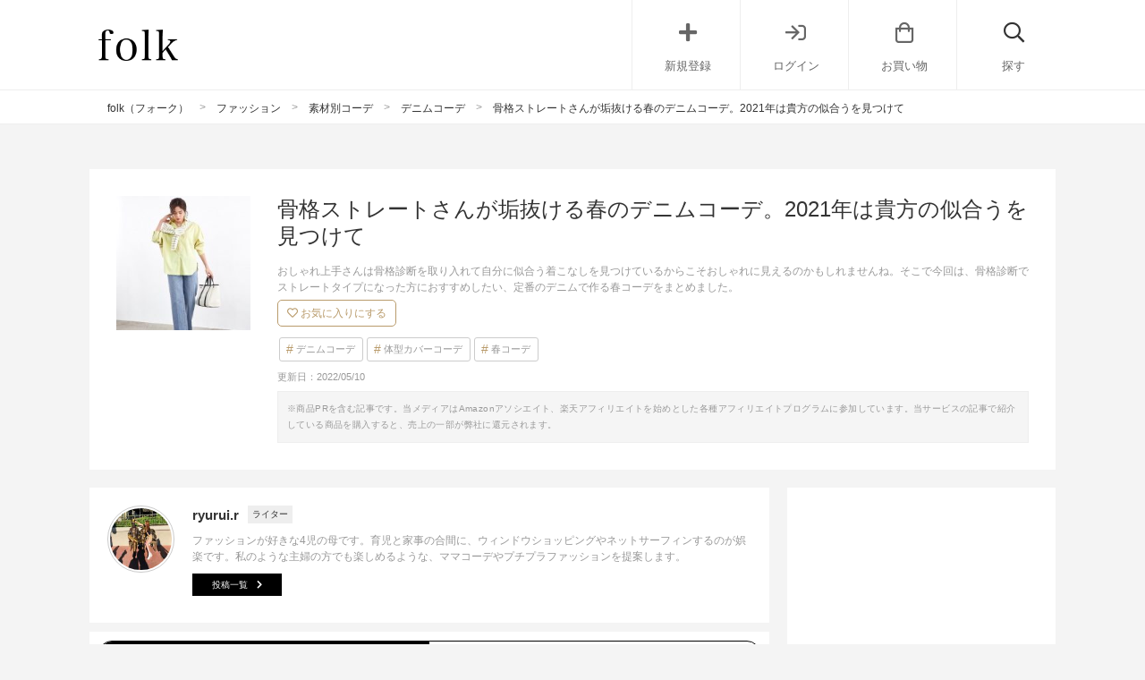

--- FILE ---
content_type: text/html; charset=UTF-8
request_url: https://folk-media.com/2888243
body_size: 35193
content:

	<!DOCTYPE html>
<html lang="ja">
<head>
<script>
var ua = navigator.userAgent.toLowerCase();
var app_access = (ua.indexOf('folk') > -1);
var wp_page = 0;
var wp_tags = [{"term_id":8663,"name":"seo","slug":"seo","term_group":0,"term_taxonomy_id":8663,"taxonomy":"post_tag","description":"","parent":0,"count":20725,"filter":"raw"}];
var wp_post = {"ID":2888243,"post_author":"252","post_date":"2021-03-06 19:30:09","post_date_gmt":"2021-03-06 10:30:09","post_content":"<h2>\u9aa8\u683c\u30b9\u30c8\u30ec\u30fc\u30c8\u6625\u306e\u30c7\u30cb\u30e0\u30b3\u30fc\u30c7\u7279\u96c6<\/h2>\r\n\u9aa8\u683c\u8a3a\u65ad\u3092\u4f7f\u3063\u3066\u81ea\u5206\u306b\u5408\u3063\u305f\u30b3\u30fc\u30c7\u30a3\u30cd\u30fc\u30c8\u3092\u898b\u3064\u3051\u308b\u3053\u3068\u3067\u3001\u670d\u306b\u3088\u3063\u3066\u592a\u3063\u3066\u898b\u3048\u308b\u3053\u3068\u3084\u307c\u3093\u3084\u308a\u3057\u3066\u898b\u3048\u3066\u3057\u307e\u3046\u60a9\u307f\u3092\u89e3\u6d88\u3059\u308b\u3053\u3068\u304c\u3067\u304d\u307e\u3059\u3002\r\n\r\n\u304a\u3057\u3083\u308c\u4e0a\u624b\u3055\u3093\u306f\u9aa8\u683c\u8a3a\u65ad\u3092\u53d6\u308a\u5165\u308c\u3066\u81ea\u5206\u306b\u4f3c\u5408\u3046\u7740\u3053\u306a\u3057\u3092\u898b\u3064\u3051\u3066\u3044\u308b\u304b\u3089\u3053\u305d\u304a\u3057\u3083\u308c\u306b\u898b\u3048\u308b\u306e\u304b\u3082\u3057\u308c\u307e\u305b\u3093\u306d\u3002\r\n\r\n\u305d\u3053\u3067\u4eca\u56de\u306f\u3001\u9aa8\u683c\u8a3a\u65ad\u3067\u30b9\u30c8\u30ec\u30fc\u30c8\u30bf\u30a4\u30d7\u306b\u306a\u3063\u305f\u65b9\u306b\u304a\u3059\u3059\u3081\u3057\u305f\u3044\u3001\u5b9a\u756a\u306e\u30c7\u30cb\u30e0\u3067\u4f5c\u308b\u6625\u30b3\u30fc\u30c7\u3092\u307e\u3068\u3081\u307e\u3057\u305f\u3002\r\n\r\n[app][toc][\/app]\r\n<h2>\u9aa8\u683c\u30b9\u30c8\u30ec\u30fc\u30c8\u6625\u306e\u30c7\u30cb\u30e0\u30b3\u30fc\u30c7\u3010\u30d6\u30eb\u30fc\u3011<\/h2>\r\n<h3>\u30b9\u30ea\u30c3\u30c8\u30b9\u30c8\u30ec\u30fc\u30c8\u30c7\u30cb\u30e0\u30d1\u30f3\u30c4\u30b3\u30fc\u30c7<\/h3>\r\n<div class=\"zozo-api-cont folk-item cf zozo-api-cont-textver\">\r\n<div class=\"zozo-api-side left_cont\">\r\n<div><img src=\"https:\/\/images.folk-media.com\/wp-content\/uploads\/2021\/03\/20210207060001586_500-1.jpg\" alt=\"\" width=\"500\" height=\"667\" class=\"alignnone size-full wp-image-3412354\" \/><\/div>\r\n<div class=\"inyou_link zozo-link\">\u51fa\u5178\uff1a<a href=\"https:\/\/zozo.jp\/shop\/bonjoursagan\/goods-sale\/54429308\/?did=90282020&amp;rid=1095\" title=\"\" class=\"ext-link\">zozo.jp<\/a><\/div>\r\n<\/div>\r\n<p class=\"item-title\">[Bonjour Sagan] \u30b9\u30ea\u30c3\u30c8\u30c7\u30cb\u30e0\u30d1\u30f3\u30c4\u3008\u30bb\u30df\u30d5\u30ec\u30a2\/\u30d9\u30eb\u30dc\u30c8\u30e0\u3009<\/p>\r\n<p class=\"item-price\">4,290\u5186<\/p>\r\n<p class=\"item-description\">\u9aa8\u683c\u30b9\u30c8\u30ec\u30fc\u30c8\u3055\u3093\u306b\u4f3c\u5408\u3046\u30c7\u30cb\u30e0\u30d1\u30f3\u30c4\u306f\u30b9\u30c8\u30ec\u30fc\u30c8\u30bf\u30a4\u30d7\u306e\u3082\u306e\u3067\u3059\u3002<\/p>\r\n<p class=\"item-description\">\u3059\u3068\u3093\u3068\u3057\u305f\u30b9\u30c8\u30ec\u30fc\u30c8\u30bf\u30a4\u30d7\u306f\u3001\u9aa8\u683c\u30b9\u30c8\u30ec\u30fc\u30c8\u3055\u3093\u306e\u4f53\u578b\u3092\u6d3b\u304b\u3057\u305f\u304a\u3057\u3083\u308c\u30b3\u30fc\u30c7\u3092\u4f5c\u3063\u3066\u304f\u308c\u308b\u3093\u3067\u3059\u3002<\/p>\r\n<p class=\"item-description\">\u7279\u306b\u3001\u88fe\u30b9\u30ea\u30c3\u30c8\uff0b\u30bb\u30df\u30d5\u30ec\u30a2\u30b7\u30eb\u30a8\u30c3\u30c8\u306e\u30c7\u30cb\u30e0\u30d1\u30f3\u30c4\u3092\u9078\u3076\u3068\u3001\u3055\u3089\u306b\u7f8e\u811a\u52b9\u679c\u304c\u671f\u5f85\u3067\u304d\u307e\u3059\u3002<\/p>\r\n<p class=\"item-description\">\u307e\u305f\u3001\u30b9\u30c8\u30ec\u30fc\u30c8\u30b7\u30eb\u30a8\u30c3\u30c8\u306e\u30c7\u30cb\u30e0\u30d1\u30f3\u30c4\u306f\u30ab\u30b8\u30e5\u30a2\u30eb\u306a\u304c\u3089\u3082\u304d\u308c\u3044\u306b\u7740\u3053\u306a\u305b\u308b\u306e\u3067\u3001\u6625\u306f\u30ab\u30e9\u30fc\u30c8\u30c3\u30d7\u30b9\u3092\u5408\u308f\u305b\u3066\u3082\u5b50\u4f9b\u3063\u307d\u304f\u306a\u3089\u306a\u3044\u306e\u304c\u3044\u3044\u3067\u3059\u306d\u3002<\/p>\r\n\r\n<div><a href=\"https:\/\/zozo.jp\/shop\/bonjoursagan\/goods-sale\/54429308\/?did=90282020&amp;rid=1095&amp;kid=13109&amp;utm_source=folk-media&amp;utm_medium=referral&amp;utm_campaign=sp\" class=\"zozo-api-btn out_link\">ZOZOTOWN\u3067\u8a73\u7d30\u3092\u898b\u308b<\/a><\/div>\r\n<\/div>\r\n&nbsp;\r\n\r\n<!--more-->\r\n\r\n&nbsp;\r\n<h3>\u30e6\u30cb\u30af\u30ed\u30b9\u30c8\u30ec\u30fc\u30c8\u30c7\u30cb\u30e0\u30d1\u30f3\u30c4\u30b3\u30fc\u30c7<\/h3>\r\n<div class=\"left_cont folk-quotation\">\r\n\r\n<img src=\"https:\/\/images.folk-media.com\/wp-content\/uploads\/2021\/03\/20210301035608817_500-2.jpg\" alt=\"\u30e6\u30cb\u30af\u30ed\u30b9\u30c8\u30ec\u30fc\u30c8\u30c7\u30cb\u30e0\" width=\"500\" height=\"667\" class=\"alignnone size-full wp-image-2889806\" \/>\r\n<div class=\"inyou_link\">\u51fa\u5178\uff1a<a href=\"https:\/\/wear.jp\/aiko01234\/18776922\/\">https:\/\/wear.jp\/<\/a><\/div>\r\n<\/div>\r\n\u9aa8\u683c\u30b9\u30c8\u30ec\u30fc\u30c8\u3055\u3093\u304c\u7740\u308b\u6625\u306e\u30c7\u30cb\u30e0\u30d1\u30f3\u30c4\u30b3\u30fc\u30c7\u306f\u3001\u7518\u3081\u306a\u30d6\u30e9\u30a6\u30b9\u3092\u5408\u308f\u305b\u3066\u5973\u3063\u307d\u3055\u3092\u5f15\u304d\u51fa\u3059\u7740\u3053\u306a\u3057\u65b9\u304c\u3007\u3002\r\n\r\n\u30b9\u30bf\u30a4\u30eb\u3088\u304f\u898b\u305b\u3066\u304f\u308c\u308b\u30cf\u30a4\u30a6\u30a8\u30b9\u30c8\u306e\u30c7\u30cb\u30e0\u30b9\u30c8\u30ec\u30fc\u30c8\u30d1\u30f3\u30c4\u306f\u3001\u7518\u3081\u306a\u30d6\u30e9\u30a6\u30b9\u3092\u5f15\u304d\u7de0\u3081\u3066\u5927\u4eba\u3063\u307d\u304f\u898b\u305b\u308b\u30dd\u30a4\u30f3\u30c8\u306b\u3082\u306a\u308b\u306e\u3067\u300130\u4ee340\u4ee3\u306e\u9aa8\u683c\u30b9\u30c8\u30ec\u30fc\u30c8\u3055\u3093\u306b\u304a\u3059\u3059\u3081\u306e\u7740\u3053\u306a\u3057\u304c\u5b8c\u6210\u3057\u307e\u3059\u3002\r\n\r\n\u30e6\u30cb\u30af\u30ed\u306e\u30d7\u30c1\u30d7\u30e9\u30b9\u30c8\u30ec\u30fc\u30c8\u30c7\u30cb\u30e0\u30d1\u30f3\u30c4\u3082\u304a\u3059\u3059\u3081\u3067\u3059\u3002\r\n<div class=\"cf floatnone\">\r\n\r\n<hr \/>\r\n\r\n<\/div>\r\n&nbsp;\r\n<h3>\u30b9\u30c8\u30ec\u30c3\u30c1\u30c7\u30cb\u30e0\u30d1\u30f3\u30c4\u30b3\u30fc\u30c7<\/h3>\r\n<div class=\"zozo-api-cont folk-item cf zozo-api-cont-textver\">\r\n<div class=\"zozo-api-side left_cont\">\r\n<div><img src=\"https:\/\/images.folk-media.com\/wp-content\/uploads\/2021\/03\/52445860b_b_15_500.jpg\" alt=\"\u30b9\u30c8\u30ec\u30c3\u30c1\u30cf\u30a4\u30a6\u30a8\u30b9\u30c8\u30c7\u30cb\u30e0\u30d1\u30f3\u30c4\" width=\"500\" height=\"600\" class=\"alignnone wp-image-2888479 size-full\" \/><\/div>\r\n<div class=\"inyou_link zozo-link\">\u51fa\u5178\uff1a<a href=\"https:\/\/zozo.jp\/shop\/rope\/goods\/51445860\/?did=83051525&amp;rid=1084\" title=\"\" class=\"ext-link\">zozo.jp<\/a><\/div>\r\n<\/div>\r\n<p class=\"item-title\">[ROPE'] \u3010Marisol ONLINE\u63b2\u8f09\u3011\u3010\u6d17\u3048\u308b\u3011\u30b9\u30c8\u30ec\u30c3\u30c1\u30cf\u30a4\u30a6\u30a8\u30b9\u30c8\u30c7\u30cb\u30e0\u30d1\u30f3\u30c4<\/p>\r\n<p class=\"item-price\">16,500\u5186<\/p>\r\n<p class=\"item-description\">\u30ab\u30b8\u30e5\u30a2\u30eb\u306a\u30c7\u30cb\u30e0\u30b3\u30fc\u30c7\u3082\u30c8\u30c3\u30d7\u30b9\u3092\u30b7\u30e3\u30c4\u306b\u3059\u308b\u3053\u3068\u3067\u5927\u4eba\u3089\u3057\u3044\u304d\u308c\u3044\u3081\u306a\u7740\u3053\u306a\u3057\u3092\u4f5c\u308c\u307e\u3059\u3002<\/p>\r\n<p class=\"item-description\">\u6625\u306f\u660e\u308b\u3044\u8272\u306e\u30b7\u30e3\u30c4\u3092\u9078\u3076\u306e\u3082\u304a\u3059\u3059\u3081\u3002\u3082\u3068\u3082\u3068\u304d\u3061\u3093\u3068\u3057\u3066\u898b\u3048\u308b\u30b7\u30e3\u30c4\u306f\u660e\u308b\u3044\u8272\u3067\u3082\u5927\u4eba\u3063\u307d\u3044\u3093\u3067\u3059\u3002<\/p>\r\n<p class=\"item-description\">\u30ab\u30b8\u30e5\u30a2\u30eb\u306a\u30c7\u30cb\u30e0\u30d1\u30f3\u30c4\u3068\u306e\u7d44\u307f\u5408\u308f\u305b\u3082\u5927\u4eba\u306e\u9aa8\u683c\u30b9\u30c8\u30ec\u30fc\u30c8\u3055\u3093\u306b\u4f3c\u5408\u3046\u7740\u3053\u306a\u3057\u3068\u306a\u3063\u3066\u3044\u307e\u3059\u306d\u3002<\/p>\r\n\r\n<div><a href=\"https:\/\/zozo.jp\/shop\/rope\/goods\/51445860\/?did=83051525&amp;rid=1084&amp;kid=13109&amp;utm_source=folk-media&amp;utm_medium=referral&amp;utm_campaign=sp\" class=\"zozo-api-btn out_link\">\u5546\u54c1\u8a73\u7d30\u3092\u898b\u308b<\/a><\/div>\r\n<\/div>\r\n&nbsp;\r\n<h3>\u30d4\u30f3\u30bf\u30c3\u30af\u30b9\u30c8\u30ec\u30fc\u30c8\u30c7\u30cb\u30e0\u30b3\u30fc\u30c7<\/h3>\r\n<div class=\"zozo-api-cont folk-item cf zozo-api-cont-textver\">\r\n<div class=\"zozo-api-side left_cont\">\r\n<div><img src=\"https:\/\/images.folk-media.com\/wp-content\/uploads\/2021\/03\/55988680b_b_18_500.jpg\" alt=\"\u30d4\u30f3\u30bf\u30c3\u30af\u30b9\u30c8\u30ec\u30fc\u30c8\u30c7\u30cb\u30e0\" width=\"500\" height=\"600\" class=\"alignnone wp-image-2888312 size-full\" \/><\/div>\r\n<div class=\"inyou_link zozo-link\">\u51fa\u5178\uff1a<a href=\"https:\/\/zozo.jp\/shop\/pierrot\/goods\/54988680\/?did=91342199\" title=\"\" class=\"ext-link\">zozo.jp<\/a><\/div>\r\n<\/div>\r\n<p class=\"item-title\">[Pierrot] \u30d4\u30f3\u30bf\u30c3\u30af\u30b9\u30c8\u30ec\u30fc\u30c8\u30c7\u30cb\u30e0<\/p>\r\n<p class=\"item-price\">3,290\u5186<\/p>\r\n<p class=\"item-description\">\u30bb\u30f3\u30bf\u30fc\u30e9\u30a4\u30f3\u306e\u5165\u3063\u305f\u30c7\u30cb\u30e0\u30d1\u30f3\u30c4\u3082\u3001\u9aa8\u683c\u30b9\u30c8\u30ec\u30fc\u30c8\u3055\u3093\u306b\u4f3c\u5408\u3046\u30a2\u30a4\u30c6\u30e0\u3067\u3059\u3002<\/p>\r\n<p class=\"item-description\">\u30d4\u30f3\u30bf\u30c3\u30af\u30b9\u30c8\u30ec\u30fc\u30c8\u30c7\u30cb\u30e0\u306f\u3001\u30ef\u30a4\u30c9\u30d1\u30f3\u30c4\u3084\u30b9\u30ab\u30fc\u30c8\u3060\u3068\u30ab\u30b8\u30e5\u30a2\u30eb\u611f\u304c\u5f37\u3044\u30a4\u30e1\u30fc\u30b8\u306e\u8584\u3044\u30d6\u30eb\u30fc\u3067\u3082\u304d\u308c\u3044\u3081\u306a\u7740\u3053\u306a\u3057\u304c\u53f6\u3046\u304b\u3089\u5927\u4eba\u306e\u9aa8\u683c\u30b9\u30c8\u30ec\u30fc\u30c8\u3055\u3093\u304c\u7740\u308b\u6625\u30b3\u30fc\u30c7\u306b\u304a\u3059\u3059\u3081\u306e\u30a2\u30a4\u30c6\u30e0\u306a\u3093\u3067\u3059\u3002<\/p>\r\n<p class=\"item-description\">\u767d\u30d6\u30e9\u30a6\u30b9\u3068\u306e\u3055\u308f\u3084\u304b\u306a\u7d44\u307f\u5408\u308f\u305b\u3082\u5b63\u7bc0\u611f\u305f\u3063\u3077\u308a\u3067\u304a\u3057\u3083\u308c\u3067\u3059\u306d\u3002<\/p>\r\n\r\n<div><a href=\"https:\/\/zozo.jp\/shop\/pierrot\/goods\/54988680\/?did=91342199&amp;kid=13109&amp;utm_source=folk-media&amp;utm_medium=referral&amp;utm_campaign=sp\" class=\"zozo-api-btn out_link\">\u5546\u54c1\u8a73\u7d30\u3092\u898b\u308b<\/a><\/div>\r\n<\/div>\r\n&nbsp;\r\n<h3>\u30cf\u30a4\u30a6\u30a8\u30b9\u30c8\u30c6\u30fc\u30d1\u30fc\u30c9\u30d1\u30f3\u30c4\u30b3\u30fc\u30c7<\/h3>\r\n<div class=\"zozo-api-cont folk-item cf zozo-api-cont-textver\">\r\n<div class=\"zozo-api-side left_cont\">\r\n<div><img src=\"https:\/\/images.folk-media.com\/wp-content\/uploads\/2021\/03\/53763358b_b_01_500.jpg\" alt=\"\u30b9\u30c8\u30ec\u30c3\u30c1\u30c7\u30cb\u30e0\u30cf\u30a4\u30a6\u30a8\u30b9\u30c8\u30c6\u30fc\u30d1\u30fc\u30c9\u30d1\u30f3\u30c4\" width=\"500\" height=\"600\" class=\"alignnone wp-image-2888474 size-full\" \/><\/div>\r\n<div class=\"inyou_link zozo-link\">\u51fa\u5178\uff1a<a href=\"https:\/\/zozo.jp\/shop\/rope\/goods\/52763358\/?did=86487461&amp;rid=1011\" title=\"\" class=\"ext-link\">zozo.jp<\/a><\/div>\r\n<\/div>\r\n<p class=\"item-title\">[ROPE'] \u3010\u6d17\u3048\u308b\u3011\u30b9\u30c8\u30ec\u30c3\u30c1\u30c7\u30cb\u30e0\u30cf\u30a4\u30a6\u30a8\u30b9\u30c8\u30c6\u30fc\u30d1\u30fc\u30c9\u30d1\u30f3\u30c4<\/p>\r\n<p class=\"item-price\">16,500\u5186<\/p>\r\n<p class=\"item-description\">\u30c7\u30cb\u30e0\u30d1\u30f3\u30c4\u304c\u30b7\u30fc\u30ba\u30f3\u30ec\u30b9\u3067\u4f7f\u3048\u308b\u30a2\u30a4\u30c6\u30e0\u306a\u306e\u3067\u3001\u30c8\u30c3\u30d7\u30b9\u306b\u82b1\u67c4\u30d6\u30e9\u30a6\u30b9\u3092\u6301\u3063\u3066\u304d\u3066\u6625\u3089\u3057\u3055\u3092\u5f15\u304d\u51fa\u3057\u305f\u7740\u3053\u306a\u3057\u304c\u304a\u3059\u3059\u3081\u3067\u3059\u3002<\/p>\r\n<p class=\"item-description\">\u9aa8\u683c\u30b9\u30c8\u30ec\u30fc\u30c8\u3055\u3093\u306b\u4f3c\u5408\u3046\u30c6\u30fc\u30d1\u30fc\u30c9\u30b7\u30eb\u30a8\u30c3\u30c8\u306e\u30c7\u30cb\u30e0\u30d1\u30f3\u30c4\u306a\u3089\u3001\u82b1\u67c4\u30d6\u30e9\u30a6\u30b9\u3092\u5408\u308f\u305b\u305f\u3068\u304d\u3082\u54c1\u306e\u3042\u308b\u30ab\u30b8\u30e5\u30a2\u30eb\u30b3\u30fc\u30c7\u306b\u306a\u308b\u306e\u306740\u4ee3\u306e\u9aa8\u683c\u30b9\u30c8\u30ec\u30fc\u30c8\u3055\u3093\u3082\u771f\u4f3c\u3057\u3066\u307f\u3066\u304f\u3060\u3055\u3044\u3002<\/p>\r\n\r\n<div><a href=\"https:\/\/zozo.jp\/shop\/rope\/goods\/52763358\/?did=86487461&amp;rid=1011&amp;kid=13109&amp;utm_source=folk-media&amp;utm_medium=referral&amp;utm_campaign=sp\" class=\"zozo-api-btn out_link\">\u5546\u54c1\u8a73\u7d30\u3092\u898b\u308b<\/a><\/div>\r\n<\/div>\r\n&nbsp;\r\n<h3>\u30ef\u30a4\u30c9\u30b9\u30c8\u30ec\u30fc\u30c8\u30c7\u30cb\u30e0\u30b3\u30fc\u30c7<\/h3>\r\n<div class=\"zozo-api-cont folk-item cf zozo-api-cont-textver\">\r\n<div class=\"zozo-api-side left_cont\">\r\n<div><img src=\"https:\/\/images.folk-media.com\/wp-content\/uploads\/2021\/03\/62814975b_b_06_500.jpg\" alt=\"[apart by lowrys] \u30c7\u30cb\u30e0\u30ef\u30a4\u30c9\u30d1\u30f3\u30c4 266289\" width=\"500\" height=\"600\" class=\"alignnone wp-image-3334974 size-full\" \/><\/div>\r\n<div class=\"inyou_link zozo-link\">\u51fa\u5178\uff1a<a href=\"https:\/\/zozo.jp\/shop\/apartbylowrys\/goods\/61814975\/?did=102341968\" title=\"\" class=\"ext-link\">zozo.jp<\/a><\/div>\r\n<\/div>\r\n<p class=\"item-title\">[apart by lowrys] \u30c7\u30cb\u30e0\u30ef\u30a4\u30c9\u30d1\u30f3\u30c4 266289<\/p>\r\n<p class=\"item-price\">9,900\u5186<\/p>\r\n<p class=\"item-description\">\u8584\u3044\u30d6\u30eb\u30fc\u306e\u30ef\u30a4\u30c9\u30b9\u30c8\u30ec\u30fc\u30c8\u30c7\u30cb\u30e0\u3068\u30ed\u30f3\u30b0\u30d9\u30b9\u30c8\u3092\u5408\u308f\u305b\u305f\u30ab\u30b8\u30e5\u30a2\u30eb\u306a\u6625\u30b3\u30fc\u30c7\u3002<\/p>\r\n<p class=\"item-description\">\u30b7\u30f3\u30d7\u30eb\u306a\u8272\u306e\u30c8\u30c3\u30d7\u30b9\u3084\u30d9\u30b9\u30c8\u3092\u5408\u308f\u305b\u3066\u3044\u308b\u304b\u3089\u3001\u30ab\u30b8\u30e5\u30a2\u30eb\u3067\u3082\u3053\u306a\u308c\u3066\u898b\u3048\u308b\u30ef\u30f3\u30e9\u30f3\u30af\u4e0a\u306e\u30b9\u30bf\u30a4\u30ea\u30f3\u30b0\u306b\u306a\u3063\u3066\u3044\u307e\u3059\u3002<\/p>\r\n<p class=\"item-description\">\u4f7f\u3063\u3066\u3044\u308b\u30a2\u30a4\u30c6\u30e0\u306f\u30b7\u30f3\u30d7\u30eb\u306a\u306e\u3067\u3001\u304a\u3057\u3083\u308c\u521d\u5fc3\u8005\u306e\u9aa8\u683c\u30b9\u30c8\u30ec\u30fc\u30c8\u3055\u3093\u3082\u4eca\u3059\u3050\u771f\u4f3c\u3067\u304d\u305d\u3046\u3002<\/p>\r\n\r\n<div><a href=\"https:\/\/zozo.jp\/shop\/apartbylowrys\/goods\/61814975\/?did=102341968&amp;kid=13109&amp;utm_source=folk-media&amp;utm_medium=referral&amp;utm_campaign=sp\" class=\"zozo-api-btn out_link\">ZOZOTOWN\u3067\u8a73\u7d30\u3092\u898b\u308b<\/a><\/div>\r\n<\/div>\r\n&nbsp;\r\n<h2>\u9aa8\u683c\u30b9\u30c8\u30ec\u30fc\u30c8\u6625\u306e\u30c7\u30cb\u30e0\u30b3\u30fc\u30c7\u3010\u30db\u30ef\u30a4\u30c8\u3011<\/h2>\r\n<h3>\u30db\u30ef\u30a4\u30c8\u30c7\u30cb\u30e0\u30b3\u30fc\u30c7<\/h3>\r\n<div class=\"zozo-api-cont folk-item cf zozo-api-cont-textver\">\r\n<div class=\"zozo-api-side left_cont\">\r\n<div><img src=\"https:\/\/images.folk-media.com\/wp-content\/uploads\/2021\/03\/63590199_b_04_500.jpg\" alt=\"[URBAN RESEARCH ROSSO WOMEN] F by ROSSO\u3000\u30c7\u30cb\u30e0\u30bf\u30c3\u30af\u30b9\u30c8\u30ec\u30fc\u30c8\u30d1\u30f3\u30c4\" width=\"500\" height=\"600\" class=\"alignnone wp-image-3334976 size-full\" \/><\/div>\r\n<div class=\"inyou_link zozo-link\">\u51fa\u5178\uff1a<a href=\"https:\/\/zozo.jp\/shop\/rosso\/goods\/62590199\/?did=103472535\" title=\"\" class=\"ext-link\">zozo.jp<\/a><\/div>\r\n<\/div>\r\n<p class=\"item-title\">[URBAN RESEARCH ROSSO WOMEN] F by ROSSO\u3000\u30c7\u30cb\u30e0\u30bf\u30c3\u30af\u30b9\u30c8\u30ec\u30fc\u30c8\u30d1\u30f3\u30c4<\/p>\r\n<p class=\"item-price\">11,000\u5186<\/p>\r\n<p class=\"item-description\">\u30b3\u30fc\u30c7\u30a3\u30cd\u30fc\u30c8\u304c\u3055\u3063\u3071\u308a\u3057\u3066\u898b\u3048\u308b\u30db\u30ef\u30a4\u30c8\u30c7\u30cb\u30e0\u30d1\u30f3\u30c4\u304c\u6625\u306e\u30ec\u30c7\u30a3\u30fc\u30b9\u30d5\u30a1\u30c3\u30b7\u30e7\u30f3\u3067\u5927\u6d3b\u8e8d\u3057\u307e\u3059\u3002<\/p>\r\n<p class=\"item-description\">\u9aa8\u683c\u30b9\u30c8\u30ec\u30fc\u30c8\u3055\u3093\u304c\u7740\u305f\u3044\u30b9\u30c8\u30ec\u30fc\u30c8\u30c7\u30cb\u30e0\u306a\u3089\u3001\u767d\u3067\u3082\u30b9\u30ab\u30fc\u30c8\u306e\u3088\u3046\u306b\u7740\u81a8\u308c\u3057\u3066\u898b\u3048\u306a\u3044\u306e\u3067\u592a\u3063\u3066\u898b\u3048\u308b\u5fc3\u914d\u304c\u3042\u308a\u307e\u305b\u3093\u3002<\/p>\r\n<p class=\"item-description\">\u5b9a\u756a\u306e\u30dc\u30fc\u30c0\u30fc\u30c8\u30c3\u30d7\u30b9\u3082\u30d6\u30eb\u30fc\u304c\u914d\u8272\u3055\u308c\u305f\u3082\u306e\u3092\u30c1\u30e7\u30a4\u30b9\u3057\u3066\u6e05\u6dbc\u611f\u306e\u3042\u308b\u6625\u30b3\u30fc\u30c7\u306b\u4ed5\u4e0a\u3052\u305f\u3044\u3067\u3059\u306d\u3002<\/p>\r\n\r\n<div><a href=\"https:\/\/zozo.jp\/shop\/rosso\/goods\/62590199\/?did=103472535&amp;kid=13109&amp;utm_source=folk-media&amp;utm_medium=referral&amp;utm_campaign=sp\" class=\"zozo-api-btn out_link\">ZOZOTOWN\u3067\u8a73\u7d30\u3092\u898b\u308b<\/a><\/div>\r\n<\/div>\r\n&nbsp;\r\n<h3>\u30cf\u30a4\u30a6\u30a8\u30b9\u30c8\u30b9\u30c8\u30ec\u30fc\u30c8\u30c7\u30cb\u30e0\u30b3\u30fc\u30c7<\/h3>\r\n<div class=\"zozo-api-cont folk-item cf zozo-api-cont-textver\">\r\n<div class=\"zozo-api-side left_cont\">\r\n<div><img src=\"https:\/\/images.folk-media.com\/wp-content\/uploads\/2021\/03\/55742102_b_04_500.jpg\" alt=\"\u30cf\u30a4\u30a6\u30a8\u30b9\u30c8\u30b9\u30c8\u30ec\u30fc\u30c8\u30c7\u30cb\u30e0\" width=\"500\" height=\"600\" class=\"alignnone wp-image-2888379 size-full\" \/><\/div>\r\n<div class=\"inyou_link zozo-link\">\u51fa\u5178\uff1a<a href=\"https:\/\/zozo.jp\/shop\/kbf\/goods\/54742102\/?did=90938692\" title=\"\" class=\"ext-link\">zozo.jp<\/a><\/div>\r\n<\/div>\r\n<p class=\"item-title\">[KBF] \u30cf\u30a4\u30a6\u30a8\u30b9\u30c8\u30b9\u30c8\u30ec\u30fc\u30c8\u30c7\u30cb\u30e0<\/p>\r\n<p class=\"item-price\">7,590\u5186<\/p>\r\n<p class=\"item-description\">\u767d\u306e\u30cf\u30a4\u30a6\u30a8\u30b9\u30c8\u30b9\u30c8\u30ec\u30fc\u30c8\u30c7\u30cb\u30e0\u3068\u30d9\u30fc\u30b8\u30e5\u30c8\u30c3\u30d7\u30b9\u3092\u5408\u308f\u305b\u3066\u30ca\u30c1\u30e5\u30e9\u30eb\u306a\u30ab\u30e9\u30fc\u4f7f\u3044\u306b\u4ed5\u4e0a\u3052\u305f\u5927\u4eba\u5411\u3051\u306e\u30ab\u30b8\u30e5\u30a2\u30eb\u6625\u30b3\u30fc\u30c7\u3002<\/p>\r\n<p class=\"item-description\">\u30a2\u30a6\u30bf\u30fc\u3082\u30ab\u30fc\u30ad\u306b\u3057\u3066\u30a2\u30fc\u30b9\u30ab\u30e9\u30fc\u3067\u307e\u3068\u3081\u3066\u3044\u308b\u306e\u3067\u3001\u30ab\u30b8\u30e5\u30a2\u30eb\u3060\u3051\u3069\u843d\u3061\u7740\u3044\u3066\u898b\u3048\u308b\u5927\u4eba\u306a\u7740\u3053\u306a\u3057\u306b\u306a\u3063\u3066\u3044\u307e\u3059\u306d\u3002<\/p>\r\n<p class=\"item-description\">30\u4ee340\u4ee3\u306e\u9aa8\u683c\u30b9\u30c8\u30ec\u30fc\u30c8\u3055\u3093\u304c\u7740\u305f\u3068\u304d\u306b\u7d20\u6575\u306b\u898b\u3048\u308b\u3088\u3046\u306a\u30ab\u30b8\u30e5\u30a2\u30eb\u6625\u30b3\u30fc\u30c7\u3067\u3059\u3002<\/p>\r\n\r\n<div><a href=\"https:\/\/zozo.jp\/shop\/kbf\/goods\/54742102\/?did=90938692&amp;kid=13109&amp;utm_source=folk-media&amp;utm_medium=referral&amp;utm_campaign=sp\" class=\"zozo-api-btn out_link\">\u5546\u54c1\u8a73\u7d30\u3092\u898b\u308b<\/a><\/div>\r\n<\/div>\r\n&nbsp;\r\n<h3>\u30db\u30ef\u30a4\u30c8\u30bb\u30df\u30ef\u30a4\u30c9\u30c7\u30cb\u30e0\u30b3\u30fc\u30c7<\/h3>\r\n<div class=\"zozo-api-cont folk-item cf zozo-api-cont-textver\">\r\n<div class=\"zozo-api-side left_cont\">\r\n<div><img src=\"https:\/\/images.folk-media.com\/wp-content\/uploads\/2021\/03\/57586229b_b_390_500.jpg\" alt=\"\" width=\"500\" height=\"600\" class=\"alignnone size-full wp-image-3412302\" \/><\/div>\r\n<div class=\"inyou_link zozo-link\">\u51fa\u5178\uff1a<a href=\"https:\/\/zozo.jp\/shop\/moment\/goods-sale\/56586229\/?did=94160213&amp;rid=1095\" title=\"\" class=\"ext-link\">zozo.jp<\/a><\/div>\r\n<\/div>\r\n<p class=\"item-title\">[moment+] \u30ab\u30e9\u30fc\u30d8\u30d3\u30fc\u30c4\u30a4\u30eb\uff06\u30c7\u30cb\u30e0 \u30cf\u30a4\u30a6\u30a8\u30b9\u30c8\u30bb\u30df\u30ef\u30a4\u30c9\u30d1\u30f3\u30c4<\/p>\r\n<p class=\"item-price\">3,480\u5186<\/p>\r\n<p class=\"item-description\">\u30d6\u30eb\u30fc\u30ab\u30e9\u30fc\u306e\u30b9\u30c8\u30e9\u30a4\u30d7\u30b7\u30e3\u30c4\u3092\u767d\u306e\u30bb\u30df\u30ef\u30a4\u30c9\u30c7\u30cb\u30e0\u306b\u5408\u308f\u305b\u3066\u3001\u6625\u611f\u6e80\u8f09\u306e\u30ec\u30c7\u30a3\u30fc\u30b9\u30d5\u30a1\u30c3\u30b7\u30e7\u30f3\u306b\u4ed5\u4e0a\u3052\u3066\u3044\u307e\u3059\u3002<\/p>\r\n<p class=\"item-description\">\u30d6\u30eb\u30fc\u00d7\u767d\u306f\u30b9\u30ab\u30fc\u30c8\u30b9\u30bf\u30a4\u30eb\u3060\u3068\u7518\u3044\u30a4\u30e1\u30fc\u30b8\u3092\u6301\u305f\u308c\u304c\u3061\u3067\u3059\u304c\u3001\u30c7\u30cb\u30e0\u30d1\u30f3\u30c4\uff0b\u30b7\u30e3\u30c4\u30b9\u30bf\u30a4\u30eb\u306a\u3089\u30ab\u30b8\u30e5\u30a2\u30eb\u3060\u304b\u3089\u7518\u3055\u63a7\u3048\u3081\u306a\u3093\u3067\u3059\u3002<\/p>\r\n<p class=\"item-description\">\u629c\u3051\u611f\u306e\u3042\u308b\u8584\u3044\u8272\u5408\u3044\u3067\u3001\u9aa8\u683c\u30b9\u30c8\u30ec\u30fc\u30c8\u3055\u3093\u306e\u30c7\u30cb\u30e0\u30b3\u30fc\u30c7\u3092\u6625\u306a\u3089\u3067\u306f\u306e\u7740\u3053\u306a\u3057\u306b\u4ed5\u4e0a\u3052\u3066\u307f\u3066\u3002<\/p>\r\n\r\n<div><a href=\"https:\/\/zozo.jp\/shop\/moment\/goods-sale\/56586229\/?did=94160213&amp;rid=1095&amp;kid=13109&amp;utm_source=folk-media&amp;utm_medium=referral&amp;utm_campaign=sp\" class=\"zozo-api-btn out_link\">ZOZOTOWN\u3067\u8a73\u7d30\u3092\u898b\u308b<\/a><\/div>\r\n<\/div>\r\n&nbsp;\r\n<h3>\u30d0\u30c3\u30af\u30b9\u30ea\u30c3\u30c8\u30b9\u30c8\u30ec\u30fc\u30c8\u30c7\u30cb\u30e0\u30b3\u30fc\u30c7<\/h3>\r\n<div class=\"zozo-api-cont folk-item cf zozo-api-cont-textver\">\r\n<div class=\"zozo-api-side left_cont\">\r\n<div><img src=\"https:\/\/images.folk-media.com\/wp-content\/uploads\/2021\/03\/56567561b_b_03_500.jpg\" alt=\"\" width=\"500\" height=\"600\" class=\"alignnone size-full wp-image-3412320\" \/><\/div>\r\n<div class=\"inyou_link zozo-link\">\u51fa\u5178\uff1a<a href=\"https:\/\/zozo.jp\/shop\/apartbylowrys\/goods-sale\/55567561\/?did=92362619&amp;rid=1095\" title=\"\" class=\"ext-link\">zozo.jp<\/a><\/div>\r\n<\/div>\r\n<p class=\"item-title\">[apart by lowrys] Wrangler\u30c7\u30cb\u30e0\u30d1\u30f3\u30c4\u3000939478<\/p>\r\n<p class=\"item-price\">13,200\u5186<\/p>\r\n<p class=\"item-description\">\u30d0\u30c3\u30af\u30b9\u30ea\u30c3\u30c8\u3067\u3053\u306a\u308c\u611f\u306e\u3042\u308b\u30ab\u30b8\u30e5\u30a2\u30eb\u30d5\u30a1\u30c3\u30b7\u30e7\u30f3\u3092\u4f5c\u3063\u3066\u304f\u308c\u308b\u30b9\u30c8\u30ec\u30fc\u30c8\u30c7\u30cb\u30e0\u30d1\u30f3\u30c4\u3002<\/p>\r\n<p class=\"item-description\">\u30c7\u30cb\u30e0\u30d1\u30f3\u30c4\u306e\u30c7\u30b6\u30a4\u30f3\u306b\u3053\u3060\u308f\u308a\u3092\u611f\u3058\u308b\u306e\u3067\u30b7\u30f3\u30d7\u30eb\u306a\u30c8\u30c3\u30d7\u30b9\u3092\u5408\u308f\u305b\u308b\u3060\u3051\u3067\u3082\u304a\u3057\u3083\u308c\u306b\u6c7a\u307e\u308a\u307e\u3059\u304c\u3001\u30c8\u30c3\u30d7\u30b9\u306b\u30d6\u30eb\u30fc\u3092\u53d6\u308a\u5165\u308c\u305f\u3055\u308f\u3084\u304b\u306a\u30ab\u30e9\u30fc\u4f7f\u3044\u306e\u7740\u3053\u306a\u3057\u306f\u5b63\u7bc0\u611f\u3082\u6e80\u70b9\u3067\u3055\u3089\u306b\u304a\u3057\u3083\u308c\u5ea6\u304c\u5897\u3059\u306e\u3067\u9aa8\u683c\u30b9\u30c8\u30ec\u30fc\u30c8\u3055\u3093\u306b\u304a\u3059\u3059\u3081\u3067\u3059\u3002<\/p>\r\n\r\n<div><a href=\"https:\/\/zozo.jp\/shop\/apartbylowrys\/goods-sale\/55567561\/?did=92362619&amp;rid=1095&amp;kid=13109&amp;utm_source=folk-media&amp;utm_medium=referral&amp;utm_campaign=sp\" class=\"zozo-api-btn out_link\">ZOZOTOWN\u3067\u8a73\u7d30\u3092\u898b\u308b<\/a><\/div>\r\n<\/div>\r\n&nbsp;\r\n<h3>\u30b9\u30ea\u30e0\u30b9\u30c8\u30ec\u30fc\u30c8\u30c7\u30cb\u30e0\u30d1\u30f3\u30c4\u30b3\u30fc\u30c7<\/h3>\r\n<div class=\"zozo-api-cont folk-item cf zozo-api-cont-textver\">\r\n<div class=\"zozo-api-side left_cont\">\r\n<div><img src=\"https:\/\/images.folk-media.com\/wp-content\/uploads\/2021\/03\/55424654_b_12_500.jpg\" alt=\"[SHIPS for women] \u30b9\u30ea\u30e0\u30b9\u30c8\u30ec\u30fc\u30c8\u30c7\u30cb\u30e0 white\u25c6\" width=\"500\" height=\"600\" class=\"alignnone wp-image-3334981 size-full\" \/><\/div>\r\n<div class=\"inyou_link zozo-link\">\u51fa\u5178\uff1a<a href=\"https:\/\/zozo.jp\/shop\/shipsforwomen\/goods-sale\/54424654\/?did=90315432\" title=\"\" class=\"ext-link\">zozo.jp<\/a><\/div>\r\n<\/div>\r\n<p class=\"item-title\">[SHIPS for women] \u30b9\u30ea\u30e0\u30b9\u30c8\u30ec\u30fc\u30c8\u30c7\u30cb\u30e0 white\u25c6<\/p>\r\n<p class=\"item-price\">13,970\u5186<\/p>\r\n<p class=\"item-description\">\u9aa8\u683c\u30b9\u30c8\u30ec\u30fc\u30c8\u3055\u3093\u306b\u4f3c\u5408\u3046\u30b9\u30ea\u30e0\u30b9\u30c8\u30ec\u30fc\u30c8\u30c7\u30cb\u30e0\u30d1\u30f3\u30c4\u304c\u7d30\u8eab\u3067\u30b3\u30fc\u30c7\u3092\u304d\u308c\u3044\u3081\u306b\u898b\u305b\u3066\u304f\u308c\u308b\u306e\u3067\u3001\u30dc\u30ea\u30e5\u30fc\u30e0\u306e\u3042\u308b\u30c8\u30c3\u30d7\u30b9\u3092\u5408\u308f\u305b\u3066\u3082\u30b3\u30fc\u30c7\u5168\u4f53\u306e\u30d0\u30e9\u30f3\u30b9\u3092\u53d6\u308a\u3084\u3059\u3044\u3067\u3059\u3002<\/p>\r\n<p class=\"item-description\">\u7a0b\u3088\u3044\u3086\u308b\u3055\u3092\u611f\u3058\u308b\u7740\u3053\u306a\u3057\u65b9\u306f\u3053\u306e\u6625\u306e\u30c8\u30ec\u30f3\u30c9\u3067\u3082\u3042\u308b\u306e\u3067\u3001\u5927\u4eba\u306e\u9aa8\u683c\u30b9\u30c8\u30ec\u30fc\u30c8\u3055\u3093\u304c\u65ec\u306e\u30b9\u30bf\u30a4\u30ea\u30f3\u30b0\u3092\u697d\u3057\u307f\u305f\u3044\u3068\u304d\u306b\u304a\u3059\u3059\u3081\u3067\u3059\u3002<\/p>\r\n\r\n<div><a href=\"https:\/\/zozo.jp\/shop\/shipsforwomen\/goods-sale\/54424654\/?did=90315432&amp;kid=13109&amp;utm_source=folk-media&amp;utm_medium=referral&amp;utm_campaign=sp\" class=\"zozo-api-btn out_link\">ZOZOTOWN\u3067\u8a73\u7d30\u3092\u898b\u308b<\/a><\/div>\r\n<\/div>\r\n&nbsp;\r\n<h3>\u30b8\u30e3\u30ac\u30fc\u30c9\u30c7\u30cb\u30e0\u30d1\u30f3\u30c4\u30b3\u30fc\u30c7<\/h3>\r\n<div class=\"zozo-api-cont folk-item cf zozo-api-cont-textver\">\r\n<div class=\"zozo-api-side left_cont\">\r\n<div><img src=\"https:\/\/images.folk-media.com\/wp-content\/uploads\/2021\/03\/51202250_b_08_500.jpg\" alt=\" \u30b8\u30e3\u30ac\u30fc\u30c9\u30c7\u30cb\u30e0\u30b9\u30c8\u30ec\u30fc\u30c8\u30d1\u30f3\u30c4\" width=\"500\" height=\"600\" class=\"alignnone wp-image-2888352 size-full\" \/><\/div>\r\n<div class=\"inyou_link zozo-link\">\u51fa\u5178\uff1a<a href=\"https:\/\/zozo.jp\/shop\/devinette\/goods-sale\/50202250\/?did=81428404\" title=\"\" class=\"ext-link\">zozo.jp<\/a><\/div>\r\n<\/div>\r\n<p class=\"item-title\">[Abahouse Devinette] \u30b8\u30e3\u30ac\u30fc\u30c9\u30c7\u30cb\u30e0\u30b9\u30c8\u30ec\u30fc\u30c8\u30d1\u30f3\u30c4<\/p>\r\n<p class=\"item-price\">25,300\u5186<\/p>\r\n<p class=\"item-description\">\u30b8\u30e3\u30ac\u30fc\u30c9\u30c7\u30cb\u30e0\u30b9\u30c8\u30ec\u30fc\u30c8\u30d1\u30f3\u30c4\u3092\u4f7f\u3063\u3066\u3001\u30b8\u30e3\u30b1\u30c3\u30c8\u3068\u30bb\u30c3\u30c8\u30a2\u30c3\u30d7\u3067\u6c7a\u3081\u305f\u6625\u30b3\u30fc\u30c7\u3002<\/p>\r\n<p class=\"item-description\">\u767d\u7cfb\u306e\u30bb\u30c3\u30c8\u30a2\u30c3\u30d7\u30b3\u30fc\u30c7\u306f\u30b3\u30fc\u30c7\u5168\u4f53\u306b\u629c\u3051\u611f\u304c\u51fa\u308b\u306e\u3067\u6625\u306a\u3089\u3067\u306f\u306e\u96f0\u56f2\u6c17\u3092\u697d\u3057\u3081\u308b\u3093\u3067\u3059\u3002<\/p>\r\n<p class=\"item-description\">\u9aa8\u683c\u30b9\u30c8\u30ec\u30fc\u30c8\u3055\u3093\u3082\u5b63\u7bc0\u3092\u610f\u8b58\u3057\u305f\u767d\u7cfb\u30b3\u30fc\u30c7\u3067\u30ef\u30f3\u30e9\u30f3\u30af\u4e0a\u306e\u30bb\u30c3\u30c8\u30a2\u30c3\u30d7\u30b3\u30fc\u30c7\u3092\u697d\u3057\u3093\u3058\u3083\u3044\u307e\u3057\u3087\u3046\u3002<\/p>\r\n<p class=\"item-description\">\u30b8\u30e3\u30b1\u30c3\u30c8\u306f\u80a9\u639b\u3051\u3057\u3066\u30e9\u30d5\u306a\u7740\u3053\u306a\u3057\u3092\u3059\u308b\u306e\u3082\u30c8\u30ec\u30f3\u30c9\u3067\u3059\u3002<\/p>\r\n\r\n<div><a href=\"https:\/\/zozo.jp\/shop\/devinette\/goods-sale\/50202250\/?did=81428404&amp;kid=13109&amp;utm_source=folk-media&amp;utm_medium=referral&amp;utm_campaign=sp\" class=\"zozo-api-btn out_link\">\u5546\u54c1\u8a73\u7d30\u3092\u898b\u308b<\/a><\/div>\r\n<\/div>\r\n&nbsp;\r\n\r\n<!--nextpage-->[mobile][toc][\/mobile]\r\n<h2>\u9aa8\u683c\u30b9\u30c8\u30ec\u30fc\u30c8\u6625\u306e\u30c7\u30cb\u30e0\u30b3\u30fc\u30c7\u3010\u30d6\u30e9\u30c3\u30af\u3011<\/h2>\r\n<h3>\u30d5\u30eb\u30ec\u30f3\u30b0\u30b9\u30ef\u30a4\u30c9\u30c7\u30cb\u30e0\u30b3\u30fc\u30c7<\/h3>\r\n<div class=\"zozo-api-cont folk-item cf zozo-api-cont-textver\">\r\n<div class=\"zozo-api-side left_cont\">\r\n<div><img class=\"zozo-img alignnone\" src=\"https:\/\/folk-media.com\/wp-content\/uploads\/2021\/03\/53984725b_8_d_500.jpg\" width=\"500\" height=\"600\" alt=\"\u30d5\u30eb\u30ec\u30f3\u30b0\u30b9\u30b9\u30ea\u30e0\u30b9\u30c8\u30ec\u30fc\u30c8\u30ef\u30a4\u30c9\u30c7\u30cb\u30e0\" \/><\/div>\r\n<div class=\"inyou_link zozo-link\">\u51fa\u5178\uff1a<a href=\"https:\/\/zozo.jp\/shop\/wears\/goods-sale\/52984725\/?did=87699546\" title=\"\" class=\"ext-link\">zozo.jp<\/a><\/div>\r\n<\/div>\r\n<p class=\"item-title\">[wears] \u30cf\u30a4\u30a6\u30a8\u30b9\u30c8 \u30bb\u30df\u30ef\u30a4\u30c9\u30c7\u30cb\u30e0 \/ \u30d5\u30eb\u30ec\u30f3\u30b0\u30b9\u30b9\u30ea\u30e0\u30b9\u30c8\u30ec\u30fc\u30c8\u30ef\u30a4\u30c9\u30c7\u30cb\u30e0<\/p>\r\n<p class=\"item-price\">4,143\u5186<\/p>\r\n<p class=\"item-description\">\u9aa8\u683c\u30b9\u30c8\u30ec\u30fc\u30c8\u3055\u3093\u306b\u4f3c\u5408\u3046\u30b9\u30c8\u30ec\u30fc\u30c8\u30b7\u30eb\u30a8\u30c3\u30c8\u306e\u30c7\u30cb\u30e0\u30d1\u30f3\u30c4\u3067\u3059\u304c\u3001\u9ed2\u3060\u3068\u3088\u308a\u5f15\u304d\u7de0\u3081\u52b9\u679c\u304c\u3042\u3063\u3066\u9aa8\u683c\u30b9\u30c8\u30ec\u30fc\u30c8\u3055\u3093\u306e\u30b9\u30bf\u30a4\u30eb\u30a2\u30c3\u30d7\u306b\u52b9\u679c\u7684\u306a\u3093\u3067\u3059\u3002<\/p>\r\n<p class=\"item-description\">\u30ab\u30b8\u30e5\u30a2\u30eb\u306a\u30c7\u30cb\u30e0\u30d1\u30f3\u30c4\u306a\u3089\u9ed2\u3067\u3082\u91cd\u307f\u304c\u5c11\u306a\u3044\u306e\u3067\u3001\u6625\u306b\u30aa\u30fc\u30eb\u30d6\u30e9\u30c3\u30af\u30b3\u30fc\u30c7\u3092\u7740\u3066\u3082\u30af\u30fc\u30eb\u3067\u304a\u3057\u3083\u308c\u306a\u7740\u3053\u306a\u3057\u3068\u3057\u3066\u697d\u3057\u3080\u3053\u3068\u304c\u3067\u304d\u307e\u3059\u3088\u3002<\/p>\r\n\r\n<div><a href=\"https:\/\/zozo.jp\/shop\/wears\/goods-sale\/52984725\/?did=87699546&amp;kid=13109&amp;utm_source=folk-media&amp;utm_medium=referral&amp;utm_campaign=sp\" class=\"zozo-api-btn out_link\">\u5546\u54c1\u8a73\u7d30\u3092\u898b\u308b<\/a><\/div>\r\n<\/div>\r\n&nbsp;\r\n\r\n[adsense]\r\n\r\n&nbsp;\r\n<h3>\u30cf\u30a4\u30a6\u30a8\u30b9\u30c8\u30b9\u30c8\u30ec\u30fc\u30c8\u30c7\u30cb\u30e0\u30d1\u30f3\u30c4\u30b3\u30fc\u30c7<\/h3>\r\n<div class=\"zozo-api-cont folk-item cf zozo-api-cont-textver\">\r\n<div class=\"zozo-api-side left_cont\">\r\n<div><img src=\"https:\/\/images.folk-media.com\/wp-content\/uploads\/2021\/03\/63281645b_b_45_500.jpg\" alt=\"[NEUNA] \u7d30\u898b\u3048\u9593\u9055\u3044\u306a\u3057\u30cf\u30a4\u30a6\u30a8\u30b9\u30c8\u30b9\u30c8\u30ec\u30fc\u30c8\u30c7\u30cb\u30e0\u30d1\u30f3\u30c4\" width=\"500\" height=\"600\" class=\"alignnone wp-image-3334985 size-full\" \/><\/div>\r\n<div class=\"inyou_link zozo-link\">\u51fa\u5178\uff1a<a href=\"https:\/\/zozo.jp\/shop\/neuna\/goods\/62281645\/?did=103000085\" title=\"\" class=\"ext-link\">zozo.jp<\/a><\/div>\r\n<\/div>\r\n<p class=\"item-title\">[NEUNA] \u7d30\u898b\u3048\u9593\u9055\u3044\u306a\u3057\u30cf\u30a4\u30a6\u30a8\u30b9\u30c8\u30b9\u30c8\u30ec\u30fc\u30c8\u30c7\u30cb\u30e0\u30d1\u30f3\u30c4<\/p>\r\n<p class=\"item-price\">3,960\u5186<\/p>\r\n<p class=\"item-description\">\u9ed2\u306e\u30cf\u30a4\u30a6\u30a8\u30b9\u30c8\u30b9\u30c8\u30ec\u30fc\u30c8\u30c7\u30cb\u30e0\u30d1\u30f3\u30c4\u306a\u3089\u3001\u30ab\u30e9\u30fc\u30ab\u30fc\u30c7\u30a3\u30ac\u30f3\u3092\u5408\u308f\u305b\u3066\u3082\u304b\u3063\u3053\u3044\u3044\u5927\u4eba\u306a\u7740\u3053\u306a\u3057\u304c\u5b8c\u6210\u3057\u307e\u3059\u3002<\/p>\r\n<p class=\"item-description\">\u9aa8\u683c\u30b9\u30c8\u30ec\u30fc\u30c8\u3055\u3093\u306b\u3068\u3063\u3066\u3082\u6625\u306e\u30ab\u30b8\u30e5\u30a2\u30eb\u30b3\u30fc\u30c7\u3067\u6b20\u304b\u305b\u306a\u3044\u30ab\u30fc\u30c7\u30a3\u30ac\u30f3\u3067\u660e\u308b\u3044\u8272\u3092\u53d6\u308a\u5165\u308c\u305f\u3068\u304d\u3082\u3001\u9ed2\u306e\u30cf\u30a4\u30a6\u30a8\u30b9\u30c8\u30b9\u30c8\u30ec\u30fc\u30c8\u30c7\u30cb\u30e0\u30d1\u30f3\u30c4\u304c\u5f15\u304d\u7de0\u3081\u3066\u304f\u308c\u308b\u306e\u3067\u5b50\u4f9b\u3063\u307d\u304f\u306a\u3063\u3066\u3057\u307e\u3046\u5fc3\u914d\u304c\u306a\u3044\u3093\u3067\u3059\u3002<\/p>\r\n\r\n<div><a href=\"https:\/\/zozo.jp\/shop\/neuna\/goods\/62281645\/?did=103000085&amp;kid=13109&amp;utm_source=folk-media&amp;utm_medium=referral&amp;utm_campaign=sp\" class=\"zozo-api-btn out_link\">ZOZOTOWN\u3067\u8a73\u7d30\u3092\u898b\u308b<\/a><\/div>\r\n<\/div>\r\n&nbsp;\r\n<h3>\u30d6\u30e9\u30c3\u30af\u30c7\u30cb\u30e0\u30d1\u30f3\u30c4\u30b3\u30fc\u30c7<\/h3>\r\n<div class=\"zozo-api-cont folk-item cf zozo-api-cont-textver\">\r\n<div class=\"zozo-api-side left_cont\">\r\n<div><img src=\"https:\/\/images.folk-media.com\/wp-content\/uploads\/2021\/03\/63279068_b_19_500.jpg\" alt=\"[ITEMS URBAN RESEARCH] \u30c7\u30cb\u30e0\u30b9\u30c8\u30ec\u30fc\u30c8\u30d1\u30f3\u30c4\" width=\"500\" height=\"600\" class=\"alignnone wp-image-3334990 size-full\" \/><\/div>\r\n<div class=\"inyou_link zozo-link\">\u51fa\u5178\uff1a<a href=\"https:\/\/zozo.jp\/shop\/itemsurbanresearch\/goods\/62279068\/?did=102987584\" title=\"\" class=\"ext-link\">zozo.jp<\/a><\/div>\r\n<\/div>\r\n<p class=\"item-title\">[ITEMS URBAN RESEARCH] \u30c7\u30cb\u30e0\u30b9\u30c8\u30ec\u30fc\u30c8\u30d1\u30f3\u30c4<\/p>\r\n<p class=\"item-price\">5,990\u5186<\/p>\r\n<p class=\"item-description\">\u30af\u30fc\u30eb\u306a\u30d6\u30e9\u30c3\u30af\u30c7\u30cb\u30e0\u30d1\u30f3\u30c4\u306a\u3089\u3001\u30b9\u30ab\u30fc\u30c8\u306b\u5408\u308f\u305b\u308b\u3068\u5e7c\u3055\u304c\u6c17\u306b\u306a\u308b\u3088\u3046\u306a\u30ad\u30e5\u30fc\u30c8\u306a\u30d6\u30e9\u30a6\u30b9\u3092\u5408\u308f\u305b\u308b\u306e\u3082\u30a2\u30ea\u3067\u3059\u3002<\/p>\r\n<p class=\"item-description\">\u30d5\u30ea\u30eb\u304c\u3042\u3057\u3089\u308f\u308c\u305f\u30d6\u30e9\u30a6\u30b9\u306f\u53ef\u611b\u3052\u306e\u3042\u308b\u30a2\u30a4\u30c6\u30e0\u3067\u3059\u304c\u3001\u30d6\u30e9\u30c3\u30af\u30c7\u30cb\u30e0\u30d1\u30f3\u30c4\u304c\u5927\u4eba\u3063\u307d\u3055\u3092\u30d7\u30e9\u30b9\u3057\u3066\u304f\u308c\u308b\u306e\u306730\u4ee340\u4ee3\u306e\u9aa8\u683c\u30b9\u30c8\u30ec\u30fc\u30c8\u3055\u3093\u306b\u3082\u4f3c\u5408\u3046\u843d\u3061\u7740\u3044\u305f\u6625\u30b3\u30fc\u30c7\u306b\u4ed5\u4e0a\u3052\u308b\u3053\u3068\u304c\u3067\u304d\u307e\u3059\u3002<\/p>\r\n\r\n<div><a href=\"https:\/\/zozo.jp\/shop\/itemsurbanresearch\/goods\/62279068\/?did=102987584&amp;kid=13109&amp;utm_source=folk-media&amp;utm_medium=referral&amp;utm_campaign=sp\" class=\"zozo-api-btn out_link\">ZOZOTOWN\u3067\u8a73\u7d30\u3092\u898b\u308b<\/a><\/div>\r\n<\/div>\r\n&nbsp;\r\n<h3>\u30bf\u30c3\u30af\u30c7\u30cb\u30e0\u30c6\u30fc\u30d1\u30fc\u30c9\u30d1\u30f3\u30c4\u30b3\u30fc\u30c7<\/h3>\r\n<div class=\"zozo-api-cont folk-item cf zozo-api-cont-textver\">\r\n<div class=\"zozo-api-side left_cont\">\r\n<div><img class=\"zozo-img\" src=\"https:\/\/folk-media.com\/wp-content\/uploads\/2022\/05\/58995002b_152_d_500.jpg\" \/><\/div>\r\n<div class=\"inyou_link zozo-link\">\u51fa\u5178\uff1a<a href=\"https:\/\/zozo.jp\/shop\/leeshop\/goods-sale\/57995002\/?did=97977462&amp;rid=1095\" title=\"\" class=\"ext-link\">zozo.jp<\/a><\/div>\r\n<\/div>\r\n<p class=\"item-title\">[Lee] \u30b5\u30b9\u30da\u30f3\u30c0\u30fc\u4ed8\u304d\u3000\u30bf\u30c3\u30af\u30c7\u30cb\u30e0\u30c6\u30fc\u30d1\u30fc\u30c9\u30d1\u30f3\u30c4<\/p>\r\n<p class=\"item-price\">14,300\u5186<\/p>\r\n<p class=\"item-description\">\u30b5\u30b9\u30da\u30f3\u30c0\u30fc\u4ed8\u304d\u3067\u7e26\u306e\u30e9\u30a4\u30f3\u3092\u5f37\u8abf\u3057\u3066\u304f\u308c\u308b\u30d6\u30e9\u30c3\u30af\u30c7\u30cb\u30e0\u306e\u30bf\u30c3\u30af\u30c7\u30cb\u30e0\u30c6\u30fc\u30d1\u30fc\u30c9\u30d1\u30f3\u30c4\u3002<\/p>\r\n<p class=\"item-description\">\u7de0\u307e\u3063\u3066\u898b\u3048\u308b\u9ed2\u3092\u9078\u3093\u3067\u3044\u308b\u306e\u3067\u3001\u3088\u308a\u9aa8\u683c\u30b9\u30c8\u30ec\u30fc\u30c8\u3055\u3093\u306e\u30b9\u30bf\u30a4\u30eb\u30a2\u30c3\u30d7\u306b\u5f79\u7acb\u3063\u3066\u3044\u307e\u3059\u3002<\/p>\r\n<p class=\"item-description\">\u30d6\u30e9\u30c3\u30af\u30c7\u30cb\u30e0\u30d1\u30f3\u30c4\u304c\u30af\u30fc\u30eb\u3067\u304b\u3063\u3053\u3044\u3044\u5370\u8c61\u306a\u306e\u3067\u3001\u9774\u3082\u30de\u30cb\u30c3\u30b7\u30e5\u306a\u3082\u306e\u3092\u9078\u3093\u3067\u5927\u4eba\u306e\u9aa8\u683c\u30b9\u30c8\u30ec\u30fc\u30c8\u3055\u3093\u306a\u3089\u3067\u306f\u306e\u6625\u30d5\u30a1\u30c3\u30b7\u30e7\u30f3\u3092\u4f5c\u3063\u3066\u307f\u3066\u3002<\/p>\r\n\r\n<div><a href=\"https:\/\/zozo.jp\/shop\/leeshop\/goods-sale\/57995002\/?did=97977462&amp;rid=1095&amp;kid=13109&amp;utm_source=folk-media&amp;utm_medium=referral&amp;utm_campaign=sp\" class=\"zozo-api-btn out_link\">ZOZOTOWN\u3067\u8a73\u7d30\u3092\u898b\u308b<\/a><\/div>\r\n<\/div>\r\n&nbsp;\r\n<h3>\u30b9\u30c8\u30ec\u30c3\u30c1\u30c7\u30cb\u30e0\u30c6\u30fc\u30d1\u30fc\u30c9\u30d1\u30f3\u30c4\u30b3\u30fc\u30c7<\/h3>\r\n<div class=\"zozo-api-cont folk-item cf zozo-api-cont-textver\">\r\n<div class=\"zozo-api-side left_cont\">\r\n<div><img src=\"https:\/\/images.folk-media.com\/wp-content\/uploads\/2021\/03\/55438501b_b_09_500.jpg\" alt=\"\u30b9\u30c8\u30ec\u30c3\u30c1\u30c7\u30cb\u30e0\u30cf\u30a4\u30a6\u30a8\u30b9\u30c8\u30c6\u30fc\u30d1\u30fc\u30c9\u30d1\u30f3\u30c4\" width=\"500\" height=\"600\" class=\"alignnone wp-image-2888466 size-full\" \/><\/div>\r\n<div class=\"inyou_link zozo-link\">\u51fa\u5178\uff1a<a href=\"https:\/\/zozo.jp\/shop\/rope\/goods\/54438501\/?did=90330502\" title=\"\" class=\"ext-link\">zozo.jp<\/a><\/div>\r\n<\/div>\r\n<p class=\"item-title\">[ROPE'] \u30b9\u30c8\u30ec\u30c3\u30c1\u30c7\u30cb\u30e0\u30cf\u30a4\u30a6\u30a8\u30b9\u30c8\u30c6\u30fc\u30d1\u30fc\u30c9\u30d1\u30f3\u30c4<\/p>\r\n<p class=\"item-price\">16,500\u5186<\/p>\r\n<p class=\"item-description\">\u3053\u306e\u6625\u4eba\u6c17\u306e\u30a6\u30a9\u30c3\u30b7\u30e5\u30c9\u30ab\u30e9\u30fc\u306a\u30b9\u30c8\u30ec\u30c3\u30c1\u30c7\u30cb\u30e0\u30cf\u30a4\u30a6\u30a8\u30b9\u30c8\u30c6\u30fc\u30d1\u30fc\u30c9\u30d1\u30f3\u30c4\u3092\u9aa8\u683c\u30b9\u30c8\u30ec\u30fc\u30c8\u3055\u3093\u3082\u30c1\u30e3\u30ec\u30f3\u30b8\u3057\u307e\u3057\u3087\u3046\u3002<\/p>\r\n<p class=\"item-description\">\u6700\u65ec\u306e\u30c7\u30cb\u30e0\u30d1\u30f3\u30c4\u3092\u4f7f\u3063\u3066\u3044\u308b\u3060\u3051\u3067\u3082\u30b3\u30fc\u30c7\u3092\u30a2\u30c3\u30d7\u30c7\u30fc\u30c8\u3057\u3066\u304a\u3057\u3083\u308c\u306b\u898b\u305b\u308b\u3053\u3068\u304c\u3067\u304d\u308b\u306e\u3067\u3059\u304c\u3001\u30b7\u30f3\u30d7\u30eb\u3067\u7269\u8db3\u308a\u306a\u3044\u3068\u304d\u306f\u9996\u5143\u306b\u30b9\u30ab\u30fc\u30d5\u3092\u5dfb\u3044\u3066\u83ef\u3084\u304b\u3055\u3092\u51fa\u3059\u306e\u3082\u6625\u3089\u3057\u3044\u7740\u3053\u306a\u3057\u306e\u30b3\u30c4\u3067\u3059\u3002<\/p>\r\n\r\n<div><a href=\"https:\/\/zozo.jp\/shop\/rope\/goods\/54438501\/?did=90330502&amp;kid=13109&amp;utm_source=folk-media&amp;utm_medium=referral&amp;utm_campaign=sp\" class=\"zozo-api-btn out_link\">\u5546\u54c1\u8a73\u7d30\u3092\u898b\u308b<\/a><\/div>\r\n<\/div>\r\n&nbsp;\r\n<h3>\u30cf\u30a4\u30a6\u30a8\u30b9\u30c8\u30b9\u30ad\u30cb\u30fc\u30c7\u30cb\u30e0\u30d1\u30f3\u30c4\u30b3\u30fc\u30c7<\/h3>\r\n<div class=\"zozo-api-cont folk-item cf zozo-api-cont-textver\">\r\n<div class=\"zozo-api-side left_cont\">\r\n<div><img src=\"https:\/\/images.folk-media.com\/wp-content\/uploads\/2021\/03\/20220304133605255_500.jpg\" alt=\"\" width=\"500\" height=\"667\" class=\"alignnone size-full wp-image-3412333\" \/><\/div>\r\n<div class=\"inyou_link zozo-link\">\u51fa\u5178\uff1a<a href=\"https:\/\/zozo.jp\/shop\/proportionbodydressing\/goods\/62084339\/?did=102730665&amp;rid=1095\" title=\"\" class=\"ext-link\">zozo.jp<\/a><\/div>\r\n<\/div>\r\n<p class=\"item-title\">[PROPORTION BODY DRESSING] \u30cf\u30a4\u30a6\u30a8\u30b9\u30c8\u30b9\u30ad\u30cb\u30fc \/ 1212130200<\/p>\r\n<p class=\"item-price\">9,790\u5186<\/p>\r\n<p class=\"item-description\">\u30d6\u30e9\u30c3\u30af\u30c7\u30cb\u30e0\u30d1\u30f3\u30c4\u306f\u9aa8\u683c\u30b9\u30c8\u30ec\u30fc\u30c8\u3055\u3093\u306e\u304d\u308c\u3044\u3081\u30b3\u30fc\u30c7\u306b\u3082\u6700\u9069\u3067\u3059\u3002<\/p>\r\n<p class=\"item-description\">\u30b8\u30e3\u30b1\u30c3\u30c8\u3092\u5408\u308f\u305b\u308b\u3060\u3051\u3067\u304d\u3061\u3093\u3068\u3057\u305f\u6625\u306e\u304a\u4ed5\u4e8b\u30b3\u30fc\u30c7\u304c\u5b8c\u6210\u3057\u307e\u3059\u3002<\/p>\r\n<p class=\"item-description\">\u30b8\u30e3\u30b1\u30c3\u30c8\u3082\u30aa\u30fc\u30d0\u30fc\u30b5\u30a4\u30ba\u306e\u3082\u306e\u3092\u9078\u3076\u3053\u3068\u3067\u3001\u9aa8\u683c\u3092\u62fe\u308f\u306a\u3044\u4f53\u578b\u30ab\u30d0\u30fc\u3082\u3067\u304d\u308b\u7740\u3053\u306a\u3057\u3092\u4f5c\u308b\u3053\u3068\u304c\u3067\u304d\u307e\u3059\u3088\u3002<\/p>\r\n<p class=\"item-description\">\u9ed2\u00d7\u767d\u306e\u7d44\u307f\u5408\u308f\u305b\u3067\u3001\u4e00\u6c17\u306b\u6625\u306b\u4f3c\u5408\u3046\u7740\u3053\u306a\u3057\u306b\u3002<\/p>\r\n\r\n<div><a href=\"https:\/\/zozo.jp\/shop\/proportionbodydressing\/goods\/62084339\/?did=102730665&amp;rid=1095&amp;kid=13109&amp;utm_source=folk-media&amp;utm_medium=referral&amp;utm_campaign=sp\" class=\"zozo-api-btn out_link\">ZOZOTOWN\u3067\u8a73\u7d30\u3092\u898b\u308b<\/a><\/div>\r\n<\/div>\r\n&nbsp;\r\n<h2>\u9aa8\u683c\u30b9\u30c8\u30ec\u30fc\u30c8\u6625\u306e\u30c7\u30cb\u30e0\u30b3\u30fc\u30c7\u3010\u30ab\u30e9\u30fc\u3011<\/h2>\r\n<h3>\u30c7\u30cb\u30e0\u30b9\u30c8\u30ec\u30fc\u30c8\u30d1\u30f3\u30c4\u30b3\u30fc\u30c7<\/h3>\r\n<div class=\"zozo-api-cont folk-item cf zozo-api-cont-textver\">\r\n<div class=\"zozo-api-side left_cont\">\r\n<div><img src=\"https:\/\/images.folk-media.com\/wp-content\/uploads\/2021\/03\/54096685b_b_69_500.jpg\" alt=\"[ViS] \u3010WEB\u9650\u5b9a\u3011\u3010\u65b0\u8272\u8ffd\u52a0\u3011\u30c4\u30a4\u30eb\uff06\u30c7\u30cb\u30e0\u30b9\u30c8\u30ec\u30fc\u30c8\u30d1\u30f3\u30c4\" width=\"500\" height=\"600\" class=\"alignnone wp-image-3334992 size-full\" \/><\/div>\r\n<div class=\"inyou_link zozo-link\">\u51fa\u5178\uff1a<a href=\"https:\/\/zozo.jp\/shop\/vis\/goods-sale\/53096685\/?did=88306730\" title=\"\" class=\"ext-link\">zozo.jp<\/a><\/div>\r\n<\/div>\r\n<p class=\"item-title\">[ViS] \u3010WEB\u9650\u5b9a\u3011\u3010\u65b0\u8272\u8ffd\u52a0\u3011\u30c4\u30a4\u30eb\uff06\u30c7\u30cb\u30e0\u30b9\u30c8\u30ec\u30fc\u30c8\u30d1\u30f3\u30c4<\/p>\r\n<p class=\"item-price\">2,970\u5186<\/p>\r\n<p class=\"item-description\">\u6625\u30b3\u30fc\u30c7\u3067\u306f\u30c7\u30cb\u30e0\u30d1\u30f3\u30c4\u3082\u660e\u308b\u3044\u8272\u306e\u3082\u306e\u3092\u30c1\u30e7\u30a4\u30b9\u3057\u3066\u5b63\u7bc0\u611f\u3092\u51fa\u3057\u305f\u7740\u3053\u306a\u3057\u304c\u304a\u3059\u3059\u3081\u3067\u3059\u3002<\/p>\r\n<p class=\"item-description\">\u6625\u306e\u30c6\u30fc\u30de\u30ab\u30e9\u30fc\u3068\u3044\u3048\u3070\u3084\u3063\u3071\u308a\u30d4\u30f3\u30af\u3002<\/p>\r\n<p class=\"item-description\">\u5927\u4eba\u306e\u9aa8\u683c\u30b9\u30c8\u30ec\u30fc\u30c8\u3055\u3093\u3082\u3001\u30ab\u30b8\u30e5\u30a2\u30eb\u306a\u30c7\u30cb\u30e0\u30d1\u30f3\u30c4\u3067\u306a\u3089\u30d4\u30f3\u30af\u3092\u7740\u3053\u306a\u3057\u3084\u3059\u3044\u3068\u601d\u3046\u306e\u3067\u3001\u30b7\u30fc\u30ba\u30f3\u30e9\u30a4\u30af\u306a\u7740\u3053\u306a\u3057\u3092\u4f5c\u308b\u305f\u3081\u306b\u3082\u30d4\u30f3\u30af\u306e\u30b9\u30c8\u30ec\u30fc\u30c8\u30c7\u30cb\u30e0\u30d1\u30f3\u30c4\u3092\u30b2\u30c3\u30c8\u3057\u3066\u307f\u3066\u304f\u3060\u3055\u3044\u3002<\/p>\r\n\r\n<div><a href=\"https:\/\/zozo.jp\/shop\/vis\/goods-sale\/53096685\/?did=88306730&amp;kid=13109&amp;utm_source=folk-media&amp;utm_medium=referral&amp;utm_campaign=sp\" class=\"zozo-api-btn out_link\">ZOZOTOWN\u3067\u8a73\u7d30\u3092\u898b\u308b<\/a><\/div>\r\n<\/div>\r\n&nbsp;\r\n<h3>\u30ab\u30c3\u30c8\u30aa\u30d5\u30b9\u30c8\u30ec\u30fc\u30c8\u30d1\u30f3\u30c4\u30b3\u30fc\u30c7<\/h3>\r\n<div class=\"zozo-api-cont folk-item cf zozo-api-cont-textver\">\r\n<div class=\"zozo-api-side left_cont\">\r\n<div><img src=\"https:\/\/images.folk-media.com\/wp-content\/uploads\/2021\/03\/55454031b_b_17_500.jpg\" alt=\"\u30c7\u30cb\u30e0\/\u30d8\u30d3\u30fc\u30c4\u30a4\u30eb\u3000\u30ab\u30c3\u30c8\u30aa\u30d5\u30b9\u30c8\u30ec\u30fc\u30c8\u30d1\u30f3\u30c4\" width=\"500\" height=\"600\" class=\"alignnone wp-image-2888254 size-full\" \/><\/div>\r\n<div class=\"inyou_link zozo-link\">\u51fa\u5178\uff1a<a href=\"https:\/\/zozo.jp\/shop\/lian\/goods\/54454031\/?did=90426135\" title=\"\" class=\"ext-link\">zozo.jp<\/a><\/div>\r\n<\/div>\r\n<p class=\"item-title\">[Lian] \u30c7\u30cb\u30e0\/\u30d8\u30d3\u30fc\u30c4\u30a4\u30eb\u3000\u30ab\u30c3\u30c8\u30aa\u30d5\u30b9\u30c8\u30ec\u30fc\u30c8\u30d1\u30f3\u30c4<\/p>\r\n<p class=\"item-price\">5,940\u5186<\/p>\r\n<p class=\"item-description\">\u6625\u306b\u4f3c\u5408\u3046\u6e05\u6dbc\u611f\u306e\u3042\u308b\u30c7\u30cb\u30e0\u30b3\u30fc\u30c7\u3092\u4f5c\u3063\u3066\u304f\u308c\u308b\u306e\u306f\u3001\u30b0\u30ea\u30fc\u30f3\u306e\u30ab\u30c3\u30c8\u30aa\u30d5\u30b9\u30c8\u30ec\u30fc\u30c8\u30d1\u30f3\u30c4\u3067\u3059\u3002<\/p>\r\n<p class=\"item-description\">\u660e\u308b\u3044\u8272\u3067\u3082\u9aa8\u683c\u30b9\u30c8\u30ec\u30fc\u30c8\u3055\u3093\u306e\u4f53\u578b\u3092\u304d\u308c\u3044\u306b\u898b\u305b\u3066\u304f\u308c\u308b\u30b9\u30c8\u30ec\u30fc\u30c8\u30d1\u30f3\u30c4\u306f\u666e\u6bb5\u306e\u7740\u3053\u306a\u3057\u3067\u6625\u4e2d\u7740\u56de\u3057\u305f\u304f\u306a\u308b\u30a2\u30a4\u30c6\u30e0\u3067\u3059\u306d\u3002<\/p>\r\n<p class=\"item-description\">\u30c8\u30c3\u30d7\u30b9\u3084\u5c0f\u7269\u3092\u767d\u7cfb\u306b\u3059\u308b\u306e\u304c\u3001\u30b0\u30ea\u30fc\u30f3\u306e\u30c7\u30cb\u30e0\u30d1\u30f3\u30c4\u304c\u304d\u308c\u3044\u306b\u6620\u3048\u308b\u30b3\u30c4\u3067\u3059\u3002<\/p>\r\n\r\n<div><a href=\"https:\/\/zozo.jp\/shop\/lian\/goods\/54454031\/?did=90426135&amp;kid=13109&amp;utm_source=folk-media&amp;utm_medium=referral&amp;utm_campaign=sp\" class=\"zozo-api-btn out_link\">\u5546\u54c1\u8a73\u7d30\u3092\u898b\u308b<\/a><\/div>\r\n<\/div>\r\n&nbsp;\r\n<h3>\u30d0\u30c3\u30af\u30ab\u30c3\u30c8\u30d1\u30f3\u30c4\u30b3\u30fc\u30c7<\/h3>\r\n<div class=\"zozo-api-cont folk-item cf zozo-api-cont-textver\">\r\n<div class=\"zozo-api-side left_cont\">\r\n<div><img src=\"https:\/\/images.folk-media.com\/wp-content\/uploads\/2021\/03\/54042293b_b_10_500.jpg\" alt=\"[kobelettuce] \u30d0\u30c3\u30af\u30ab\u30c3\u30c8\u30ab\u30c4\u30e9\u30aeor\u30c7\u30cb\u30e0\u30d1\u30f3\u30c4\" width=\"500\" height=\"600\" class=\"alignnone wp-image-3334997 size-full\" \/><\/div>\r\n<div class=\"inyou_link zozo-link\">\u51fa\u5178\uff1a<a href=\"https:\/\/zozo.jp\/shop\/kobelettuce\/goods-sale\/53042293\/?did=88015919\" title=\"\" class=\"ext-link\">zozo.jp<\/a><\/div>\r\n<\/div>\r\n<p class=\"item-title\">[kobelettuce] \u30d0\u30c3\u30af\u30ab\u30c3\u30c8\u30ab\u30c4\u30e9\u30aeor\u30c7\u30cb\u30e0\u30d1\u30f3\u30c4<\/p>\r\n<p class=\"item-price\">2,990\u5186<\/p>\r\n<p class=\"item-description\">\u30a4\u30a8\u30ed\u30fc\u306e\u30c7\u30cb\u30e0\u30d1\u30f3\u30c4\u306f\u9bae\u3084\u304b\u3059\u304e\u306a\u3044\u8272\u5473\u306e\u3082\u306e\u3092\u9078\u3076\u306e\u304c\u5927\u4eba\u306e\u9aa8\u683c\u30b9\u30c8\u30ec\u30fc\u30c8\u3055\u3093\u3092\u7d20\u6575\u306b\u898b\u305b\u308b\u30dd\u30a4\u30f3\u30c8\u306b\u306a\u308a\u307e\u3059\u3002<\/p>\r\n<p class=\"item-description\">\u30aa\u30ec\u30f3\u30b8\u306e\u3088\u3046\u306a\u3042\u305f\u305f\u304b\u307f\u306e\u3042\u308b\u30a4\u30a8\u30ed\u30fc\u306e\u8272\u5408\u3044\u306f\u3001\u5927\u4eba\u306e\u9aa8\u683c\u30b9\u30c8\u30ec\u30fc\u30c8\u3055\u3093\u3082\u7a4d\u6975\u7684\u306b\u30b3\u30fc\u30c7\u306b\u53d6\u308a\u5165\u308c\u305f\u3044\u6625\u306a\u3089\u3067\u306f\u306e\u96f0\u56f2\u6c17\u3002<\/p>\r\n<p class=\"item-description\">\u30ab\u30e9\u30fc\u30d1\u30f3\u30c4\u306b\u306a\u3058\u307f\u3084\u3059\u3044\u30d9\u30fc\u30b8\u30e5\u306e\u30a2\u30a4\u30c6\u30e0\u3067\u30b3\u30fc\u30c7\u3092\u843d\u3061\u7740\u304b\u305b\u307e\u3057\u3087\u3046\u3002<\/p>\r\n\r\n<div><a href=\"https:\/\/zozo.jp\/shop\/kobelettuce\/goods-sale\/53042293\/?did=88015919&amp;kid=13109&amp;utm_source=folk-media&amp;utm_medium=referral&amp;utm_campaign=sp\" class=\"zozo-api-btn out_link\">ZOZOTOWN\u3067\u8a73\u7d30\u3092\u898b\u308b<\/a><\/div>\r\n<\/div>\r\n&nbsp;\r\n<h3>\u30b3\u30c3\u30c8\u30f3\u30c7\u30cb\u30e0\u30b9\u30c8\u30ec\u30fc\u30c8\u30d1\u30f3\u30c4\u30b3\u30fc\u30c7<\/h3>\r\n<div class=\"zozo-api-cont folk-item cf zozo-api-cont-textver\">\r\n<div class=\"zozo-api-side left_cont\">\r\n<div><img src=\"https:\/\/images.folk-media.com\/wp-content\/uploads\/2021\/03\/54096685b_b_75_500.jpg\" alt=\"\" width=\"500\" height=\"600\" class=\"alignnone size-full wp-image-3412339\" \/><\/div>\r\n<div class=\"inyou_link zozo-link\">\u51fa\u5178\uff1a<a href=\"https:\/\/zozo.jp\/shop\/vis\/goods\/53096685\/?did=97170963&amp;rid=1095\" title=\"\" class=\"ext-link\">zozo.jp<\/a><\/div>\r\n<\/div>\r\n<p class=\"item-title\">[ViS] \u3010WEB\u9650\u5b9a\u3011\u3010\u65b0\u8272\u8ffd\u52a0\u3011\u30c4\u30a4\u30eb\uff06\u30c7\u30cb\u30e0\u30b9\u30c8\u30ec\u30fc\u30c8\u30d1\u30f3\u30c4<\/p>\r\n<p class=\"item-price\">2,970\u5186<\/p>\r\n<p class=\"item-description\">\u5927\u4eba\u306e\u30ec\u30c7\u30a3\u30fc\u30b9\u30d5\u30a1\u30c3\u30b7\u30e7\u30f3\u3067\u4eba\u6c17\u306a\u306e\u306f\u3001\u660e\u308b\u3044\u8272\u3067\u3082\u843d\u3061\u7740\u3044\u3066\u898b\u3048\u308b\u30d1\u30fc\u30d7\u30eb\u3067\u3059\u3002<\/p>\r\n<p class=\"item-description\">\u30d1\u30fc\u30d7\u30eb\u306e\u30b3\u30c3\u30c8\u30f3\u30c7\u30cb\u30e0\u30b9\u30c8\u30ec\u30fc\u30c8\u30d1\u30f3\u30c4\u306f\u3001\u5b58\u5728\u611f\u306f\u3042\u308b\u3051\u3069\u6d3e\u624b\u3059\u304e\u306a\u3044\u5370\u8c61\u306730\u4ee340\u4ee3\u306e\u9aa8\u683c\u30b9\u30c8\u30ec\u30fc\u30c8\u3055\u3093\u3067\u3082\u6271\u3044\u3084\u3059\u3044\u30a2\u30a4\u30c6\u30e0\u306b\u306a\u3063\u3066\u3044\u307e\u3059\u3002<\/p>\r\n<p class=\"item-description\">\u30ab\u30e9\u30fc\u30d1\u30f3\u30c4\u521d\u6311\u6226\u3068\u3044\u3046\u9aa8\u683c\u30b9\u30c8\u30ec\u30fc\u30c8\u3055\u3093\u306f\u3001\u305c\u3072\u30d1\u30fc\u30d7\u30eb\u306e\u30c7\u30cb\u30e0\u30d1\u30f3\u30c4\u304b\u3089\u30c1\u30e3\u30ec\u30f3\u30b8\u3057\u3066\u307f\u3066\u304f\u3060\u3055\u3044\u3002<\/p>\r\n\r\n<div><a href=\"https:\/\/zozo.jp\/shop\/vis\/goods\/53096685\/?did=97170963&amp;rid=1095&amp;kid=13109&amp;utm_source=folk-media&amp;utm_medium=referral&amp;utm_campaign=sp\" class=\"zozo-api-btn out_link\">ZOZOTOWN\u3067\u8a73\u7d30\u3092\u898b\u308b<\/a><\/div>\r\n<\/div>\r\n&nbsp;\r\n<h3>\u30ab\u30e9\u30fc\u30c7\u30cb\u30e0\u30b9\u30c8\u30ec\u30fc\u30c8\u30d1\u30f3\u30c4\u30b3\u30fc\u30c7<\/h3>\r\n<div class=\"zozo-api-cont folk-item cf zozo-api-cont-textver\">\r\n<div class=\"zozo-api-side left_cont\">\r\n<div><img src=\"https:\/\/images.folk-media.com\/wp-content\/uploads\/2021\/03\/62066027b_b_11_500.jpg\" alt=\"[Honeys] \u30c7\u30cb\u30e0\u30b9\u30c8\u30ec\u30fc\u30c8\u30d1\u30f3\u30c4\" width=\"500\" height=\"600\" class=\"alignnone wp-image-3335000 size-full\" \/><\/div>\r\n<div class=\"inyou_link zozo-link\">\u51fa\u5178\uff1a<a href=\"https:\/\/zozo.jp\/shop\/honeys\/goods\/61066027\/?did=101325536\" title=\"\" class=\"ext-link\">zozo.jp<\/a><\/div>\r\n<\/div>\r\n<p class=\"item-title\">[Honeys] \u30c7\u30cb\u30e0\u30b9\u30c8\u30ec\u30fc\u30c8\u30d1\u30f3\u30c4<\/p>\r\n<p class=\"item-price\">2,480\u5186<\/p>\r\n<p class=\"item-description\">\u6625\u306f\u307b\u3093\u306e\u308a\u7518\u3044\u30e9\u30d9\u30f3\u30c0\u30fc\u30ab\u30e9\u30fc\u306e\u30a2\u30a4\u30c6\u30e0\u3082\u3088\u304f\u4f3c\u5408\u3046\u5b63\u7bc0\u3067\u3059\u3002<\/p>\r\n<p class=\"item-description\">\u30ab\u30b8\u30e5\u30a2\u30eb\u3081\u306a\u30ab\u30e9\u30fc\u30c7\u30cb\u30e0\u30b9\u30c8\u30ec\u30fc\u30c8\u30d1\u30f3\u30c4\u3082\u3001\u30e9\u30d9\u30f3\u30c0\u30fc\u30ab\u30e9\u30fc\u306a\u3089\u30b9\u30ab\u30fc\u30c8\u30b9\u30bf\u30a4\u30eb\u3058\u3083\u306a\u304f\u3066\u3082\u5973\u3063\u307d\u3055\u3092\u5f15\u304d\u51fa\u3059\u30b3\u30fc\u30c7\u30a3\u30cd\u30fc\u30c8\u3092\u4f5c\u3063\u3066\u304f\u308c\u308b\u306e\u3067\u9aa8\u683c\u30b9\u30c8\u30ec\u30fc\u30c8\u3055\u3093\u306b\u3082\u304a\u3059\u3059\u3081\u3067\u3059\u3088\u3002<\/p>\r\n<p class=\"item-description\">\u30c8\u30c3\u30d7\u30b9\u3092\u30a4\u30f3\u3057\u3066\u5408\u308f\u305b\u308b\u3053\u3068\u3067\u3059\u3089\u3063\u3068\u3057\u305f\u4f53\u578b\u306b\u898b\u3048\u308b\u7740\u3053\u306a\u3057\u306b\u306a\u3063\u3066\u3044\u307e\u3059\u3002<\/p>\r\n\r\n<div><a href=\"https:\/\/zozo.jp\/shop\/honeys\/goods\/61066027\/?did=101325536&amp;kid=13109&amp;utm_source=folk-media&amp;utm_medium=referral&amp;utm_campaign=sp\" class=\"zozo-api-btn out_link\">ZOZOTOWN\u3067\u8a73\u7d30\u3092\u898b\u308b<\/a><\/div>\r\n<\/div>\r\n&nbsp;\r\n<h3>\u30cf\u30a4\u30e9\u30a4\u30ba\u30c7\u30cb\u30e0\u30b3\u30fc\u30c7<\/h3>\r\n<div class=\"zozo-api-cont folk-item cf zozo-api-cont-textver\">\r\n<div class=\"zozo-api-side left_cont\">\r\n<div><img src=\"https:\/\/images.folk-media.com\/wp-content\/uploads\/2021\/03\/63895030b_b_14_500.jpg\" alt=\"[ROPE'] \u30cf\u30a4\u30e9\u30a4\u30ba\u30c7\u30cb\u30e0\u30d1\u30f3\u30c4\" width=\"500\" height=\"600\" class=\"alignnone wp-image-3335012 size-full\" \/><\/div>\r\n<div class=\"inyou_link zozo-link\">\u51fa\u5178\uff1a<a href=\"https:\/\/zozo.jp\/shop\/rope\/goods\/62895030\/?did=103926023\" title=\"\" class=\"ext-link\">zozo.jp<\/a><\/div>\r\n<\/div>\r\n<p class=\"item-title\">[ROPE'] \u30cf\u30a4\u30e9\u30a4\u30ba\u30c7\u30cb\u30e0\u30d1\u30f3\u30c4<\/p>\r\n<p class=\"item-price\">19,800\u5186<\/p>\r\n<p class=\"item-description\">\u53bb\u5e74\u304b\u3089\u4eba\u6c17\u304c\u96c6\u307e\u3063\u3066\u3044\u308b\u6de1\u3044\u30cb\u30e5\u30a2\u30f3\u30b9\u30ab\u30e9\u30fc\u3067\u7d71\u4e00\u3057\u305f\u30b3\u30fc\u30c7\u3002<\/p>\r\n<p class=\"item-description\">\u30c7\u30cb\u30e0\u30d1\u30f3\u30c4\u3082\u30c8\u30ec\u30f3\u30c9\u306e\u30cb\u30e5\u30a2\u30f3\u30b9\u30ab\u30e9\u30fc\u30b3\u30fc\u30c7\u3067\u6700\u65ec\u306e\u304a\u3057\u3083\u308c\u30d5\u30a1\u30c3\u30b7\u30e7\u30f3\u3092\u697d\u3057\u3093\u3058\u3083\u3044\u307e\u3057\u3087\u3046\u3002<\/p>\r\n<p class=\"item-description\">\u7518\u3055\u3084\u53ef\u611b\u3055\u306e\u5c11\u306a\u3044\u30d9\u30fc\u30b8\u30e5\u306e\u30cf\u30a4\u30c7\u30a4\u30ba\u30c7\u30cb\u30e0\u30d1\u30f3\u30c4\u306a\u3089\u5927\u4eba\u306e\u9aa8\u683c\u30b9\u30c8\u30ec\u30fc\u30c8\u3055\u3093\u306b\u4f3c\u5408\u3046\u7740\u3053\u306a\u3057\u3092\u4f5c\u308a\u3084\u3059\u3044\u306e\u3067\u304a\u3059\u3059\u3081\u3067\u3059\u3002<\/p>\r\n<p class=\"item-description\">\u30d9\u30fc\u30b8\u30e5\u306a\u3069\u6de1\u3044\u30ab\u30e9\u30fc\u3067\u307e\u3068\u3081\u3066\u3082\u5b58\u5728\u611f\u306e\u3042\u308b\u30b3\u30fc\u30c7\u306b\u3057\u3066\u304f\u308c\u307e\u3059\u3002<\/p>\r\n\r\n<div><a href=\"https:\/\/zozo.jp\/shop\/rope\/goods\/62895030\/?did=103926023&amp;kid=13109&amp;utm_source=folk-media&amp;utm_medium=referral&amp;utm_campaign=sp\" class=\"zozo-api-btn out_link\">ZOZOTOWN\u3067\u8a73\u7d30\u3092\u898b\u308b<\/a><\/div>\r\n<\/div>\r\n&nbsp;\r\n<h2>\u9aa8\u683c\u30b9\u30c8\u30ec\u30fc\u30c8\u6625\u306e\u30c7\u30cb\u30e0\u30b3\u30fc\u30c7\u307e\u3068\u3081<\/h2>\r\n\u3044\u304b\u304c\u3067\u3057\u305f\u304b\uff1f\u9aa8\u683c\u8a3a\u65ad\u3067\u30b9\u30c8\u30ec\u30fc\u30c8\u30bf\u30a4\u30d7\u306b\u306a\u3063\u305f\u5927\u4eba\u5973\u6027\u304c\u3001\u4f53\u578b\u30ab\u30d0\u30fc\u3057\u306a\u304c\u3089\u304a\u3057\u3083\u308c\u306a\u7740\u3053\u306a\u3057\u3092\u697d\u3057\u3081\u308b\u3088\u3046\u306a\u30c7\u30cb\u30e0\u30b3\u30fc\u30c7\u3092\u3054\u7d39\u4ecb\u3057\u3066\u304d\u307e\u3057\u305f\u3002\r\n\r\n\u304a\u6c17\u306b\u5165\u308a\u306e\u30c7\u30cb\u30e0\u30d1\u30f3\u30c4\u3084\u771f\u4f3c\u3057\u305f\u3044\u30b3\u30fc\u30c7\u30a3\u30cd\u30fc\u30c8\u306f\u3042\u308a\u307e\u3057\u305f\u304b\uff1f\u9aa8\u683c\u30b9\u30c8\u30ec\u30fc\u30c8\u3055\u3093\u306f\u7740\u3053\u306a\u3057\u65b9\u306b\u3088\u3063\u3066\u306f\u4f53\u578b\u304c\u592a\u3063\u3066\u898b\u3048\u308b\u3088\u3046\u306a\u670d\u88c5\u3092\u3057\u3066\u3044\u308b\u304b\u3082\u3057\u308c\u307e\u305b\u3093\u3002\r\n\r\n\u4f53\u578b\u3092\u6d3b\u304b\u305b\u308b\u3088\u3046\u306a\u7740\u3053\u306a\u3057\u65b9\u3067\u3001\u5b9a\u756a\u306e\u30c7\u30cb\u30e0\u30b3\u30fc\u30c7\u3082\u30e9\u30f3\u30af\u30a2\u30c3\u30d7\u3055\u305b\u305f\u3044\u3067\u3059\u306d\u3002\r\n<h2>\u3053\u3061\u3089\u3082\u304a\u3059\u3059\u3081\u2606<\/h2>\r\nhttps:\/\/folk-media.com\/2859256\r\nhttps:\/\/folk-media.com\/2864741\r\nhttps:\/\/folk-media.com\/2841843","post_title":"\u9aa8\u683c\u30b9\u30c8\u30ec\u30fc\u30c8\u3055\u3093\u304c\u57a2\u629c\u3051\u308b\u6625\u306e\u30c7\u30cb\u30e0\u30b3\u30fc\u30c7\u30022021\u5e74\u306f\u8cb4\u65b9\u306e\u4f3c\u5408\u3046\u3092\u898b\u3064\u3051\u3066","post_excerpt":"","post_status":"publish","comment_status":"open","ping_status":"closed","post_password":"","post_name":"%e9%aa%a8%e6%a0%bc%e3%82%b9%e3%83%88%e3%83%ac%e3%83%bc%e3%83%88%e3%81%95%e3%82%93%e3%81%8c%e5%9e%a2%e6%8a%9c%e3%81%91%e3%82%8b%e6%98%a5%e3%81%ae%e3%83%87%e3%83%8b%e3%83%a0%e3%82%b3%e3%83%bc%e3%83%87","to_ping":"","pinged":"","post_modified":"2022-05-10 16:58:29","post_modified_gmt":"2022-05-10 07:58:29","post_content_filtered":"","post_parent":0,"guid":"https:\/\/folk-media.com\/?p=2888243","menu_order":0,"post_type":"post","post_mime_type":"","comment_count":"0","filter":"raw"};
var wp_brands = false;
var wp_categories = [{"term_id":6686,"name":"\u30c7\u30cb\u30e0\u30b3\u30fc\u30c7","slug":"%e3%83%87%e3%83%8b%e3%83%a0-%e7%b4%a0%e6%9d%90","term_group":0,"term_taxonomy_id":6686,"taxonomy":"cate","description":"","parent":6574,"count":143,"filter":"raw"},{"term_id":8499,"name":"\u4f53\u578b\u30ab\u30d0\u30fc\u30b3\u30fc\u30c7","slug":"%e4%bd%93%e5%9e%8b%e3%82%ab%e3%83%90%e3%83%bc","term_group":0,"term_taxonomy_id":8499,"taxonomy":"cate","description":"\u4f53\u578b\u30ab\u30d0\u30fc\u30b3\u30fc\u30c7\u306b\u95a2\u3059\u308b\u8a18\u4e8b\u304c\u96c6\u307e\u3063\u305f\u30da\u30fc\u30b8\u3067\u3059\u3002\u6625\u590f\u79cb\u51ac\u306e\u5b63\u7bc0\u5225\u30b3\u30fc\u30c7\u308430\u4ee3\u30fb40\u4ee3\u5973\u6027\u306b\u304a\u3059\u3059\u3081\u306e\u30d5\u30a1\u30c3\u30b7\u30e7\u30f3\u3092\u3054\u7d39\u4ecb\u3057\u3066\u3044\u307e\u3059\u3002\u307d\u3063\u3061\u3083\u308a\u4f53\u578b\u306e\u5973\u6027\u3084\u4e0b\u534a\u8eab\u592a\u308a\u304c\u6c17\u306b\u306a\u308b\u5973\u6027\u306b\u304a\u3059\u3059\u3081\u306e\u7740\u3053\u306a\u3057\u3082\u53d6\u308a\u4e0a\u3052\u3066\u3044\u307e\u3059\u3088\u3002\u3053\u3061\u3089\u306e\u30da\u30fc\u30b8\u3092\u3054\u89a7\u306b\u306a\u3063\u3066\u7740\u75e9\u305b\u30b3\u30fc\u30c7\u3092\u697d\u3057\u307f\u307e\u3057\u3087\u3046\uff01","parent":9084,"count":518,"filter":"raw"},{"term_id":6514,"name":"\u6625\u30b3\u30fc\u30c7","slug":"%e6%98%a5%e3%82%b3%e3%83%bc%e3%83%87","term_group":0,"term_taxonomy_id":6514,"taxonomy":"cate","description":"","parent":6513,"count":3606,"filter":"raw"}];
var wp_page = 0;
</script>

<link rel="dns-prefetch" href="//pagead2.googlesyndication.com">
<link rel="dns-prefetch" href="//googleads.g.doubleclick.net">
<link rel="dns-prefetch" href="//tpc.googlesyndication.com">
<link rel="dns-prefetch" href="//www.gstatic.com">



	<meta charset="UTF-8">
	<!-- add noindex with noindex tag -->
		<!-- / add noindex with plugin or noindex tag -->
	<title>  骨格ストレートさんが垢抜ける春のデニムコーデ。2021年は貴方の似合うを見つけて | folk</title>
		<meta content="width=device-width, initial-scale=1.0, user-scalable=no" name="viewport">
	<link rel="alternate" type="application/rss+xml" title="folk" href="https://folk-media.com/feed">
	<!-- External files -->
	<link href="https://use.fontawesome.com/releases/v5.6.1/css/all.css" rel="stylesheet">
	<link rel="stylesheet" href="https://pro.fontawesome.com/releases/v5.15.2/css/all.css" integrity="sha384-yJpxAFV0Ip/w63YkZfDWDTU6re/Oc3ZiVqMa97pi8uPt92y0wzeK3UFM2yQRhEom" crossorigin="anonymous">
	<link rel="stylesheet" href="https://folk-media.com/wp-content/themes/blog/css/style.css" />
	<!-- Favicon, Thumbnail image -->
	<link rel="shortcut icon" href="https://folk-media.com/favicon.ico">
	<link rel="apple-touch-icon-precomposed" href="https://folk-media.com/wp-content/uploads/2017/06/apple-touch-icon-3.png" />
	<!-- jquery -->
	<meta name='robots' content='max-image-preview:large' />

<!-- SEO SIMPLE PACK 3.2.0 -->
<title>骨格ストレートさんが垢抜ける春のデニムコーデ。2021年は貴方の似合うを見つけて</title>
<meta name="description" content="おしゃれ上手さんは骨格診断を取り入れて自分に似合う着こなしを見つけているからこそおしゃれに見えるのかもしれませんね。そこで今回は、骨格診断でストレートタイプになった方におすすめしたい、定番のデニムで作る春コーデをまとめました。">
<link rel="canonical" href="https://folk-media.com/2888243">
<meta property="og:locale" content="ja_JP">
<meta property="og:type" content="article">
<meta property="og:image" content="https://folk-media.com/wp-content/uploads/2021/03/52445860b_b_15_500-2.jpg">
<meta property="og:title" content="骨格ストレートさんが垢抜ける春のデニムコーデ。2021年は貴方の似合うを見つけて">
<meta property="og:description" content="おしゃれ上手さんは骨格診断を取り入れて自分に似合う着こなしを見つけているからこそおしゃれに見えるのかもしれませんね。そこで今回は、骨格診断でストレートタイプになった方におすすめしたい、定番のデニムで作る春コーデをまとめました。">
<meta property="og:url" content="https://folk-media.com/2888243">
<meta property="og:site_name" content="folk">
<meta name="twitter:card" content="summary_large_image">
<!-- / SEO SIMPLE PACK -->

<link rel='stylesheet' id='wp-block-library-css' href='https://folk-media.com/wp-includes/css/dist/block-library/style.min.css?ver=6.2' type='text/css' media='all' />
<style id='rinkerg-gutenberg-rinker-style-inline-css' type='text/css'>
.wp-block-create-block-block{background-color:#21759b;color:#fff;padding:2px}

</style>
<style id='elasticpress-related-posts-style-inline-css' type='text/css'>
.editor-styles-wrapper .wp-block-elasticpress-related-posts ul,.wp-block-elasticpress-related-posts ul{list-style-type:none;padding:0}.editor-styles-wrapper .wp-block-elasticpress-related-posts ul li a>div{display:inline}

</style>
<link rel='stylesheet' id='classic-theme-styles-css' href='https://folk-media.com/wp-includes/css/classic-themes.min.css?ver=6.2' type='text/css' media='all' />
<style id='global-styles-inline-css' type='text/css'>
body{--wp--preset--color--black: #000000;--wp--preset--color--cyan-bluish-gray: #abb8c3;--wp--preset--color--white: #ffffff;--wp--preset--color--pale-pink: #f78da7;--wp--preset--color--vivid-red: #cf2e2e;--wp--preset--color--luminous-vivid-orange: #ff6900;--wp--preset--color--luminous-vivid-amber: #fcb900;--wp--preset--color--light-green-cyan: #7bdcb5;--wp--preset--color--vivid-green-cyan: #00d084;--wp--preset--color--pale-cyan-blue: #8ed1fc;--wp--preset--color--vivid-cyan-blue: #0693e3;--wp--preset--color--vivid-purple: #9b51e0;--wp--preset--gradient--vivid-cyan-blue-to-vivid-purple: linear-gradient(135deg,rgba(6,147,227,1) 0%,rgb(155,81,224) 100%);--wp--preset--gradient--light-green-cyan-to-vivid-green-cyan: linear-gradient(135deg,rgb(122,220,180) 0%,rgb(0,208,130) 100%);--wp--preset--gradient--luminous-vivid-amber-to-luminous-vivid-orange: linear-gradient(135deg,rgba(252,185,0,1) 0%,rgba(255,105,0,1) 100%);--wp--preset--gradient--luminous-vivid-orange-to-vivid-red: linear-gradient(135deg,rgba(255,105,0,1) 0%,rgb(207,46,46) 100%);--wp--preset--gradient--very-light-gray-to-cyan-bluish-gray: linear-gradient(135deg,rgb(238,238,238) 0%,rgb(169,184,195) 100%);--wp--preset--gradient--cool-to-warm-spectrum: linear-gradient(135deg,rgb(74,234,220) 0%,rgb(151,120,209) 20%,rgb(207,42,186) 40%,rgb(238,44,130) 60%,rgb(251,105,98) 80%,rgb(254,248,76) 100%);--wp--preset--gradient--blush-light-purple: linear-gradient(135deg,rgb(255,206,236) 0%,rgb(152,150,240) 100%);--wp--preset--gradient--blush-bordeaux: linear-gradient(135deg,rgb(254,205,165) 0%,rgb(254,45,45) 50%,rgb(107,0,62) 100%);--wp--preset--gradient--luminous-dusk: linear-gradient(135deg,rgb(255,203,112) 0%,rgb(199,81,192) 50%,rgb(65,88,208) 100%);--wp--preset--gradient--pale-ocean: linear-gradient(135deg,rgb(255,245,203) 0%,rgb(182,227,212) 50%,rgb(51,167,181) 100%);--wp--preset--gradient--electric-grass: linear-gradient(135deg,rgb(202,248,128) 0%,rgb(113,206,126) 100%);--wp--preset--gradient--midnight: linear-gradient(135deg,rgb(2,3,129) 0%,rgb(40,116,252) 100%);--wp--preset--duotone--dark-grayscale: url('#wp-duotone-dark-grayscale');--wp--preset--duotone--grayscale: url('#wp-duotone-grayscale');--wp--preset--duotone--purple-yellow: url('#wp-duotone-purple-yellow');--wp--preset--duotone--blue-red: url('#wp-duotone-blue-red');--wp--preset--duotone--midnight: url('#wp-duotone-midnight');--wp--preset--duotone--magenta-yellow: url('#wp-duotone-magenta-yellow');--wp--preset--duotone--purple-green: url('#wp-duotone-purple-green');--wp--preset--duotone--blue-orange: url('#wp-duotone-blue-orange');--wp--preset--font-size--small: 13px;--wp--preset--font-size--medium: 20px;--wp--preset--font-size--large: 36px;--wp--preset--font-size--x-large: 42px;--wp--preset--spacing--20: 0.44rem;--wp--preset--spacing--30: 0.67rem;--wp--preset--spacing--40: 1rem;--wp--preset--spacing--50: 1.5rem;--wp--preset--spacing--60: 2.25rem;--wp--preset--spacing--70: 3.38rem;--wp--preset--spacing--80: 5.06rem;--wp--preset--shadow--natural: 6px 6px 9px rgba(0, 0, 0, 0.2);--wp--preset--shadow--deep: 12px 12px 50px rgba(0, 0, 0, 0.4);--wp--preset--shadow--sharp: 6px 6px 0px rgba(0, 0, 0, 0.2);--wp--preset--shadow--outlined: 6px 6px 0px -3px rgba(255, 255, 255, 1), 6px 6px rgba(0, 0, 0, 1);--wp--preset--shadow--crisp: 6px 6px 0px rgba(0, 0, 0, 1);}:where(.is-layout-flex){gap: 0.5em;}body .is-layout-flow > .alignleft{float: left;margin-inline-start: 0;margin-inline-end: 2em;}body .is-layout-flow > .alignright{float: right;margin-inline-start: 2em;margin-inline-end: 0;}body .is-layout-flow > .aligncenter{margin-left: auto !important;margin-right: auto !important;}body .is-layout-constrained > .alignleft{float: left;margin-inline-start: 0;margin-inline-end: 2em;}body .is-layout-constrained > .alignright{float: right;margin-inline-start: 2em;margin-inline-end: 0;}body .is-layout-constrained > .aligncenter{margin-left: auto !important;margin-right: auto !important;}body .is-layout-constrained > :where(:not(.alignleft):not(.alignright):not(.alignfull)){max-width: var(--wp--style--global--content-size);margin-left: auto !important;margin-right: auto !important;}body .is-layout-constrained > .alignwide{max-width: var(--wp--style--global--wide-size);}body .is-layout-flex{display: flex;}body .is-layout-flex{flex-wrap: wrap;align-items: center;}body .is-layout-flex > *{margin: 0;}:where(.wp-block-columns.is-layout-flex){gap: 2em;}.has-black-color{color: var(--wp--preset--color--black) !important;}.has-cyan-bluish-gray-color{color: var(--wp--preset--color--cyan-bluish-gray) !important;}.has-white-color{color: var(--wp--preset--color--white) !important;}.has-pale-pink-color{color: var(--wp--preset--color--pale-pink) !important;}.has-vivid-red-color{color: var(--wp--preset--color--vivid-red) !important;}.has-luminous-vivid-orange-color{color: var(--wp--preset--color--luminous-vivid-orange) !important;}.has-luminous-vivid-amber-color{color: var(--wp--preset--color--luminous-vivid-amber) !important;}.has-light-green-cyan-color{color: var(--wp--preset--color--light-green-cyan) !important;}.has-vivid-green-cyan-color{color: var(--wp--preset--color--vivid-green-cyan) !important;}.has-pale-cyan-blue-color{color: var(--wp--preset--color--pale-cyan-blue) !important;}.has-vivid-cyan-blue-color{color: var(--wp--preset--color--vivid-cyan-blue) !important;}.has-vivid-purple-color{color: var(--wp--preset--color--vivid-purple) !important;}.has-black-background-color{background-color: var(--wp--preset--color--black) !important;}.has-cyan-bluish-gray-background-color{background-color: var(--wp--preset--color--cyan-bluish-gray) !important;}.has-white-background-color{background-color: var(--wp--preset--color--white) !important;}.has-pale-pink-background-color{background-color: var(--wp--preset--color--pale-pink) !important;}.has-vivid-red-background-color{background-color: var(--wp--preset--color--vivid-red) !important;}.has-luminous-vivid-orange-background-color{background-color: var(--wp--preset--color--luminous-vivid-orange) !important;}.has-luminous-vivid-amber-background-color{background-color: var(--wp--preset--color--luminous-vivid-amber) !important;}.has-light-green-cyan-background-color{background-color: var(--wp--preset--color--light-green-cyan) !important;}.has-vivid-green-cyan-background-color{background-color: var(--wp--preset--color--vivid-green-cyan) !important;}.has-pale-cyan-blue-background-color{background-color: var(--wp--preset--color--pale-cyan-blue) !important;}.has-vivid-cyan-blue-background-color{background-color: var(--wp--preset--color--vivid-cyan-blue) !important;}.has-vivid-purple-background-color{background-color: var(--wp--preset--color--vivid-purple) !important;}.has-black-border-color{border-color: var(--wp--preset--color--black) !important;}.has-cyan-bluish-gray-border-color{border-color: var(--wp--preset--color--cyan-bluish-gray) !important;}.has-white-border-color{border-color: var(--wp--preset--color--white) !important;}.has-pale-pink-border-color{border-color: var(--wp--preset--color--pale-pink) !important;}.has-vivid-red-border-color{border-color: var(--wp--preset--color--vivid-red) !important;}.has-luminous-vivid-orange-border-color{border-color: var(--wp--preset--color--luminous-vivid-orange) !important;}.has-luminous-vivid-amber-border-color{border-color: var(--wp--preset--color--luminous-vivid-amber) !important;}.has-light-green-cyan-border-color{border-color: var(--wp--preset--color--light-green-cyan) !important;}.has-vivid-green-cyan-border-color{border-color: var(--wp--preset--color--vivid-green-cyan) !important;}.has-pale-cyan-blue-border-color{border-color: var(--wp--preset--color--pale-cyan-blue) !important;}.has-vivid-cyan-blue-border-color{border-color: var(--wp--preset--color--vivid-cyan-blue) !important;}.has-vivid-purple-border-color{border-color: var(--wp--preset--color--vivid-purple) !important;}.has-vivid-cyan-blue-to-vivid-purple-gradient-background{background: var(--wp--preset--gradient--vivid-cyan-blue-to-vivid-purple) !important;}.has-light-green-cyan-to-vivid-green-cyan-gradient-background{background: var(--wp--preset--gradient--light-green-cyan-to-vivid-green-cyan) !important;}.has-luminous-vivid-amber-to-luminous-vivid-orange-gradient-background{background: var(--wp--preset--gradient--luminous-vivid-amber-to-luminous-vivid-orange) !important;}.has-luminous-vivid-orange-to-vivid-red-gradient-background{background: var(--wp--preset--gradient--luminous-vivid-orange-to-vivid-red) !important;}.has-very-light-gray-to-cyan-bluish-gray-gradient-background{background: var(--wp--preset--gradient--very-light-gray-to-cyan-bluish-gray) !important;}.has-cool-to-warm-spectrum-gradient-background{background: var(--wp--preset--gradient--cool-to-warm-spectrum) !important;}.has-blush-light-purple-gradient-background{background: var(--wp--preset--gradient--blush-light-purple) !important;}.has-blush-bordeaux-gradient-background{background: var(--wp--preset--gradient--blush-bordeaux) !important;}.has-luminous-dusk-gradient-background{background: var(--wp--preset--gradient--luminous-dusk) !important;}.has-pale-ocean-gradient-background{background: var(--wp--preset--gradient--pale-ocean) !important;}.has-electric-grass-gradient-background{background: var(--wp--preset--gradient--electric-grass) !important;}.has-midnight-gradient-background{background: var(--wp--preset--gradient--midnight) !important;}.has-small-font-size{font-size: var(--wp--preset--font-size--small) !important;}.has-medium-font-size{font-size: var(--wp--preset--font-size--medium) !important;}.has-large-font-size{font-size: var(--wp--preset--font-size--large) !important;}.has-x-large-font-size{font-size: var(--wp--preset--font-size--x-large) !important;}
.wp-block-navigation a:where(:not(.wp-element-button)){color: inherit;}
:where(.wp-block-columns.is-layout-flex){gap: 2em;}
.wp-block-pullquote{font-size: 1.5em;line-height: 1.6;}
</style>
<link rel='stylesheet' id='elasticpress-facets-css' href='https://folk-media.com/wp-content/plugins/elasticpress/dist/css/facets-styles.css?ver=6bf8a1bf958961284a92' type='text/css' media='all' />
<script type='text/javascript' src='https://folk-media.com/wp-includes/js/jquery/jquery.min.js?ver=3.6.3' id='jquery-core-js'></script>
<script type='text/javascript' src='https://folk-media.com/wp-includes/js/jquery/jquery-migrate.min.js?ver=3.4.0' id='jquery-migrate-js'></script>
<script type='text/javascript' src='https://folk-media.com/wp-content/plugins/yyi-rinker/js/event-tracking.js?v=1.10.2' id='yyi_rinker_event_tracking_script-js'></script>
<link rel="https://api.w.org/" href="https://folk-media.com/wp-json/" /><link rel="alternate" type="application/json" href="https://folk-media.com/wp-json/wp/v2/posts/2888243" /><link rel="alternate" type="application/json+oembed" href="https://folk-media.com/wp-json/oembed/1.0/embed?url=https%3A%2F%2Ffolk-media.com%2F2888243" />
<link rel="alternate" type="text/xml+oembed" href="https://folk-media.com/wp-json/oembed/1.0/embed?url=https%3A%2F%2Ffolk-media.com%2F2888243&#038;format=xml" />
<script type="text/javascript" language="javascript">
    var vc_pid = "887374966";
</script><script type="text/javascript" src="//aml.valuecommerce.com/vcdal.js" async></script>
<script type="application/ld+json">{
    "@context": "http:\/\/schema.org",
    "@type": "Article",
    "mainEntityOfPage": {
        "@type": "WebPage",
        "@id": "https:\/\/folk-media.com\/2888243"
    },
    "headline": "骨格ストレートさんが垢抜ける春のデニムコーデ。2021年は貴方の似合うを見つけて",
    "datePublished": "2021-3-6",
    "dateModified": "2022-5-10",
    "description": "おしゃれ上手さんは骨格診断を取り入れて自分に似合う着こなしを見つけているからこそおしゃれに見えるのかもしれませんね。そこで今回は、骨格診断でストレートタイプになった方におすすめしたい、定番のデニムで作る春コーデをまとめました。",
    "image": {
        "@type": "ImageObject",
        "url": "https:\/\/folk-media.com\/wp-content\/uploads\/2021\/03\/52445860b_b_15_500-2.jpg",
        "width": 500,
        "height": 500
    },
    "thumbnailUrl": "https:\/\/folk-media.com\/wp-content\/uploads\/2021\/03\/52445860b_b_15_500-2-200x200.jpg",
    "author": {
        "@type": "Person",
        "name": "ryurui.r",
        "image": "https:\/\/folk-media.com\/wp-content\/uploads\/2022\/10\/IMG_3011-96x96.jpg",
        "description": "ファッションが好きな4児の母です。育児と家事の合間に、ウィンドウショッピングやネットサーフィンするのが娯楽です。私のような主婦の方でも楽しめるような、ママコーデやプチプラファッションを提案します。",
        "sameAs": "https:\/\/www.instagram.com\/r_folk.fashion\/"
    }
}</script>
<script type="application/ld+json">{
    "@context": "http:\/\/schema.org",
    "@type": "WebSite",
    "name": "folk",
    "alternateName": "フォーク",
    "url": "https:\/\/folk-media.com"
}</script>
<meta name="popIn:category" content="ファッション" />
<script class="ga4_datalayer">
window.dataLayer = window.dataLayer || [];
dataLayer.push({
    "event": "post_detail",
    "post_page_location": 2888243,
    "post_page_title": "骨格ストレートさんが垢抜ける春のデニムコーデ。2021年は貴方の似合うを見つけて",
    "post_category": "ファッション",
    "post_subcategory": "素材別コーデ",
    "post_tag": [
        "デニムコーデ",
        "体型カバーコーデ",
        "春コーデ"
    ],
    "post_release_month": "2021-03",
    "post_release_day": "2021-03-06",
    "post_update_month": "2022-05",
    "post_update_day": "2022-05-10",
    "post_author": "ryurui.r"
});
</script>
<!-- ## NXS/OG ## --><!-- ## NXSOGTAGS ## --><!-- ## NXS/OG ## -->
	<!-- widget in_head -->
	<!-- ad_html_in_head --><!-- PC HEAD（ad contain） -->
<style>
.p-postContent .floatnone {
    margin: 0 0 30px;
}
</style>  
  
<!-- AdSense自動広告 -->
  <script data-ad-client="ca-pub-2942449304715388" async src="https://pagead2.googlesyndication.com/pagead/js/adsbygoogle.js"></script>
<!-- /AdSense自動広告 -->

<!-- Taboola Head -->
<script type="text/javascript">
  window._taboola = window._taboola || [];
  _taboola.push({article:'auto'});
  !function (e, f, u, i) {
    if (!document.getElementById(i)){
      e.async = 1;
      e.src = u;
      e.id = i;
      f.parentNode.insertBefore(e, f);
    }
  }(document.createElement('script'),
  document.getElementsByTagName('script')[0],
  '//cdn.taboola.com/libtrc/folk/loader.js',
  'tb_loader_script');
  if(window.performance && typeof window.performance.mark == 'function')
    {window.performance.mark('tbl_ic');}
</script>
<!-- /Taboola Head -->
<!-- PC HEAD（ad contain） --><script type="text/javascript">
  window.pbjs = window.pbjs || {};
  window.pbjs.que = window.pbjs.que || [];
</script>
<script async='async' src="https://flux-cdn.com/client/1000355/folk_01657.min.js"></script>
<script type="text/javascript">
   window.googletag = window.googletag || {};
   window.googletag.cmd = window.googletag.cmd || [];
</script>
<script async='async' src='https://securepubads.g.doubleclick.net/tag/js/gpt.js'></script>
<script type="text/javascript">
  window.fluxtag = {
    readyBids: {
      prebid: false,
      google: false
    },
    failSafeTimeout: 3e3,
    isFn: function isFn(object) {
      var _t = 'Function';
      var toString = Object.prototype.toString;
      return toString.call(object) === '[object ' + _t + ']';
    },
    launchAdServer: function () {
      if (!fluxtag.readyBids.prebid) {
        return;
      }
      fluxtag.requestAdServer();
    },
    requestAdServer: function () {
      if (!fluxtag.readyBids.google) {
        fluxtag.readyBids.google = true;
        googletag.cmd.push(function () {
          if (!!(pbjs.setTargetingForGPTAsync) && fluxtag.isFn(pbjs.setTargetingForGPTAsync)) {
            pbjs.que.push(function () {
              pbjs.setTargetingForGPTAsync();
            });
          }
          googletag.pubads().refresh();
        });
      }
    }
  };
</script>
<script type="text/javascript">
  setTimeout(function() {
    fluxtag.requestAdServer();
  }, fluxtag.failSafeTimeout);
</script>
<script type="text/javascript">
  window.googletag = window.googletag || {cmd: []};
  googletag.cmd.push(function() {
    let interstitial = googletag.defineOutOfPageSlot("/341092726/folk_PC(1)/interstitial",
      googletag.enums.OutOfPageFormat.INTERSTITIAL).addService(googletag.pubads());
     googletag.pubads().addEventListener('slotRenderEnded', function(event) {
    var slot = event.slot;
        var unitCode = slot.getAdUnitPath();
        // オーバーレイ広告がemptyの場合
        if (unitCode === '/341092726/folk_PC(1)/Overlay' && event.isEmpty) {
          var closeBtnEl = document.getElementById('flux-overlay_close-btn');
          if (closeBtnEl) {
            closeBtnEl.style.display = 'none';
          }
          var overlayEl = document.getElementById('flux-overlay');
          if (overlayEl) {
            overlayEl.style.display = 'none';
          }
        }
      });
    googletag.defineSlot('/341092726/folk_PC(1)/Overlay', [[970, 90], [728, 90]], 'div-gpt-ad-1686316083620-0').addService(googletag.pubads());
    googletag.defineSlot('/341092726/folk_PC(1)/Sidebar_1st', [[300, 250], [336, 280], 'fluid'], 'div-gpt-ad-1682995529387-0').addService(googletag.pubads());
    googletag.defineSlot('/341092726/folk_PC(1)/Sidebar_3rd', [[1, 1], 'fluid', [120, 600], [300, 600], [160, 600]], 'div-gpt-ad-1686315688446-0').addService(googletag.pubads());
    googletag.defineSlot('/341092726/folk_PC(1)/Article_5th_left', [[300, 250], [336, 280]], 'div-gpt-ad-1686316180521-0').addService(googletag.pubads());
    googletag.defineSlot('/341092726/folk_PC(1)/Article_5th_right', [[336, 280], [300, 250]], 'div-gpt-ad-1686316209962-0').addService(googletag.pubads());    
    googletag.pubads().enableSingleRequest();
    googletag.pubads().disableInitialLoad();
    googletag.enableServices();

    // Prebidが呼び出せる状態の場合
    if (!!(window.pbFlux) && !!(window.pbFlux.prebidBidder) && fluxtag.isFn(window.pbFlux.prebidBidder)) {
      pbjs.que.push(function () {
        window.pbFlux.prebidBidder();
      });
    } else {
      // Prebidが呼び出せない場合、すぐにGAMを呼び出す
      fluxtag.readyBids.prebid = true;
      fluxtag.launchAdServer();
    }
  });
</script><!-- Google Tag Manager -->
<script>(function(w,d,s,l,i){w[l]=w[l]||[];w[l].push({'gtm.start':
new Date().getTime(),event:'gtm.js'});var f=d.getElementsByTagName(s)[0],
j=d.createElement(s),dl=l!='dataLayer'?'&l='+l:'';j.async=true;j.src=
'https://www.googletagmanager.com/gtm.js?id='+i+dl;f.parentNode.insertBefore(j,f);
})(window,document,'script','dataLayer','GTM-PLWR2G8');</script>
<!-- End Google Tag Manager -->

<!-- バリューコマース -->
<script type="text/javascript" language="javascript">
    var vc_pid = "887374966";
</script><script type="text/javascript" src="//aml.valuecommerce.com/vcdal.js" async></script>
<!-- /バリューコマース --><!-- -->	<!-- GA category group -->
	<script>
      (function(i,s,o,g,r,a,m){i['GoogleAnalyticsObject']=r;i[r]=i[r]||function(){
      (i[r].q=i[r].q||[]).push(arguments)},i[r].l=1*new Date();a=s.createElement(o),
      m=s.getElementsByTagName(o)[0];a.async=1;a.src=g;m.parentNode.insertBefore(a,m)
      })(window,document,'script','//www.google-analytics.com/analytics.js','ga');
      ga('create', 'UA-57341340-1', 'auto');
            ga('set', 'contentGroup1', 'fashion');
                  </script>

            <script type="text/javascript" src="https://folk-media.com/wp-content/themes/blog/js/common.js"></script>
        <script async type="text/javascript" src="https://cdn.lodeo.io/js/player/prd/lodeo.js"></script>
    
<!-- Facebook Pixel Code -->
<script>
!function(f,b,e,v,n,t,s)
{if(f.fbq)return;n=f.fbq=function(){n.callMethod?
n.callMethod.apply(n,arguments):n.queue.push(arguments)};
if(!f._fbq)f._fbq=n;n.push=n;n.loaded=!0;n.version='2.0';
n.queue=[];t=b.createElement(e);t.async=!0;
t.src=v;s=b.getElementsByTagName(e)[0];
s.parentNode.insertBefore(t,s)}(window,document,'script',
'https://connect.facebook.net/en_US/fbevents.js');
 fbq('init', '1285339504939361');
fbq('track', 'PageView');
</script>
<noscript>
 <img height="1" width="1"
src="https://www.facebook.com/tr?id=1285339504939361&ev=PageView
&noscript=1"/>
</noscript>
<!-- End Facebook Pixel Code -->





					<script id='postTagsJsonData'>
					["seo"]				</script>
					<script id='postCategoriesJsonData'>
					["%e3%83%87%e3%83%8b%e3%83%a0-%e7%b4%a0%e6%9d%90","%e4%bd%93%e5%9e%8b%e3%82%ab%e3%83%90%e3%83%bc","%e6%98%a5%e3%82%b3%e3%83%bc%e3%83%87"]				</script>
					<script id='postBrandsJsonData'>
					[]				</script>
	<script src="/wp-content/themes/blog/js/member.js">
	jQuery(document).ready(function() {
	var postId = document.getElementsByName("postId")[0].value;
	var folk_session = document.getElementsByName("folkSession")[0].value;
	var authorization = document.getElementsByName("authorization")[0].value;
	if (folk_session) {
		jQuery.ajax({
		type: 'PUT',
		url: '/members/histories/' + postId,
		headers: {
			'cookie': '_folk_session=' + folk_session,
			'authorization': authorization,
		},
		success: function(data) {},
		error: function(data) {}
		});
	}
	});
</script>

</head>
<body class="post-template-default single single-post postid-2888243 single-format-standard">



<!-- ad_html_top_body --><!-- Google Tag Manager (noscript) -->
<noscript><iframe src="https://www.googletagmanager.com/ns.html?id=GTM-PLWR2G8"
height="0" width="0" style="display:none;visibility:hidden"></iframe></noscript>
<!-- /Google Tag Manager (noscript) --><!-- Tag --><!-- スタイル調整 -->
<style>
  .l-newPostSidebar {
    padding: 0;
  }
  .tokushuContent .list{
    line-height: 0;
    margin-bottom: 10px;
  }
.p-postContent .floatnone {
    margin: 0 0 30px;
}

#main .product-list .product-item .title {
    font-size: 16px;
}
  
  #wrapper.single_page #main .post .post_content .yyi-rinker-contents .yyi-rinker-box .yyi-rinker-info ul.yyi-rinker-links li{
    margin-bottom:5px;
  }
  
  /* 楽天セール表示文言 */ 
  /* #wrapper.single_page #main .post .post_content .yyi-rinker-contents .yyi-rinker-box .yyi-rinker-info ul.yyi-rinker-links li.rakutenlink a {
    margin-top: 30px;
  }
  #wrapper.single_page #main .post .post_content .yyi-rinker-contents .yyi-rinker-box .yyi-rinker-info ul.yyi-rinker-links li.rakutenlink:after {
    content: "本日は5のつく日！エントリーでポイント最大5倍！";
    position: absolute;
    top: 13px;
    font-size: 12px;
    color: #bf0000;
    left: 0;
    font-weight: bold;
    width: 100%;
  }*/ 
 
/* 画像一覧 */ 
#main .nav-main-content-sticky {
    margin: 10px;
}
/* 記事詳細 タグ#位置修正 */  
#wrapper.single_page header#contents-header #contents-header-info #post-head-tag ul#post-head-tag-list li a{
	float: left;
  }
  
 /* フッターアプリ誘導バナー */   
 .l-footer__appPcBanner__appImg,#footer #app-banner-pc-footer #app-banner-pc-footer-cont>img {
    width: 300px;
    margin-top: 15px;
} 
 .l-footer__appPcBanner__btnWrap,#footer #app-banner-pc-footer #app-banner-pc-footer-cont #app-banner-pc-footer-btn {
    margin-top: 0px;
    display: flex;
    align-items: center;
}
 .l-footer__appPcBanner__btnWrap a,#footer #app-banner-pc-footer #app-banner-pc-footer-cont #app-banner-pc-footer-btn a{
   line-height: 0;
  }
.l-footer__appPcBanner__btnWrap a:last-child,#footer #app-banner-pc-footer #app-banner-pc-footer-cont #app-banner-pc-footer-btn a:last-child{
    padding-top: 3px;
  }
.l-footer__appPcBanner__btnWrap a:last-child img,#footer #app-banner-pc-footer #app-banner-pc-footer-cont #app-banner-pc-footer-btn a:last-child img{
	height: 74px;      
  }
</style><style>  
.post .blog-card.ec_card {
    margin: 25px 10px 0;
}
  .post .blog-card.ec_card a {
    padding: 12px;
    border: 4px double #b99b6b;
    word-wrap: break-word;
    max-width: 100%;
    -moz-border-radius: 5px;
    -webkit-border-radius: 5px;
    border-radius: 5px;
    box-sizing: border-box;
    display: block;
    text-decoration: none;
    font-size: 14px;
    color: #b99b6b;
    box-shadow: 0px 2px 3px #ccc;
}
  .post .blog-card.ec_card a .blog-card-thumbnail {
    float: left;
}
  .post .blog-card.ec_card a .blog-card-thumbnail img {
    width: 150px;
    height: 150px;
    padding: 0;
    margin-bottom: 0;
}
  .post .blog-card.ec_card a .blog-card-content {
    margin-left: 160px;
    line-height: 20px;
    font-size: 14px;
}
  .post .blog-card.ec_card a .blog-card-content .blog-card-tag {
    background-color: #b99b6b;
    color: #fff;
    padding: 5px;
    font-size: 80%;
    display: inline-block;
}
  .post .blog-card.ec_card a .blog-card-content .blog-card-title {
    margin: 10px 0 5px;
    font-size: 14px;
    border: none;
    padding: 0;
    font-weight: 700;
}
  .post .blog-card.ec_card a .blog-card-content .blog-card-excerpt {
    color: #aaa;
    font-size: 80%;
    text-decoration: none;
}
@media screen and (max-width:768px) { 
  .post .blog-card.ec_card a {
    font-size: 13px;
  }
  .post .blog-card.ec_card a .blog-card-thumbnail img {
    width: 75px;
    height: 75px;
  }
  .post .blog-card.ec_card a .blog-card-content {
    font-size: 13px;
    margin-left: 85px;
  }
  .post .blog-card.ec_card a .blog-card-content .blog-card-tag {
    font-size: 10px;
    padding: 1px 5px;
  }
  .post .blog-card.ec_card a .blog-card-content .blog-card-title {
    font-size: 13px!important;
    border: none!important;
    padding: 0!important;
    line-height: inherit!important;
    margin: 5px 0 0!important;
  }
  .post .blog-card.ec_card a .blog-card-content .blog-card-excerpt {
    display: none;
  }
  header#header #social_account_header_right .socialText{
    position: relative;
    margin-top: -7px;
  }
  header#header #social_account_header_right .socialText::after{
   	content: "お買い物";
    font-size: 12px;
    position: absolute;
    bottom: 0;
    right: 0;
    position: absolute;
    font-size: 11px;
    width: 100px;
    bottom: -20px;
    right: -39px; 
  }
}
  #serch-container .search__tabs{
    display: none;
  }
  
  /* Quicktagプラグイン チェックポイント */
  .quicktag-checkpoint {
    margin: 0;
    border-radius: 0.2em;
    margin: 2em 0 2em;
    padding: 1em 4%;
    position: relative;
    border: 2px solid #b99b6b;
  }
  .quicktag-checkpoint .quicktag-checkpoint__heading {
    position: absolute;
    padding: 8px;
    margin: 0;
    z-index: 2;
    top: 0;
    left: 0;
    font-size: 15px;
    font-weight: bold;
    border-radius: 0.2em;
    display: inline-block;
    vertical-align: bottom;
    max-width: calc(100% - 60px);
    background-color: #fff;
    transform: translateY(-50%) translateX(1em);
    line-height: 18px;
  }
  .quicktag-checkpoint ul {
    margin: 0 !important;
    border-top: none !important;
    border-bottom: none !important;
    padding: 15px 20px 10px !important;
  }
  
  /* 商品リンクKindleボタン */
  #wrapper.single_page #main .post .post_content .yyi-rinker-contents .yyi-rinker-box .yyi-rinker-info ul.yyi-rinker-links li.amazonkindlelink a {
    border-bottom: 4px solid #12769a;
    background: #23abdd;
    margin-top: 10px;
  }
  
  /* 商品リンクAmazonボタン */
  #wrapper.single_page #main .post .post_content .yyi-rinker-contents .yyi-rinker-box .yyi-rinker-info ul.yyi-rinker-links li.amazonlink a {
    border-bottom: 4px solid #555555;
    background: #111111;
    margin-top: 10px;
  }
  
  #wrapper.single_page header#contents-header #contents-header-info .article-policy {
    background: #f5f5f5;
    border: 1px solid #eee;
    color: #9a9a9a;
    display: block;
    font-size: 10px;
    line-height: 1.8;
    padding: 1em;
    margin-top: 1em;
    letter-spacing: 0.04em;
  }
  
  #wrapper.single_page #contents #main .post .head#sp_head #sp_head_descri_box .article-policy {
    background: #f5f5f5;
    border: 1px solid #eee;
    color: #9a9a9a;
    display: block;
    font-size: 10px;
    line-height: 1.8;
    padding: 1em;
    margin-top: 1em;
    letter-spacing: 0.04em;
  }
  
</style>



    <div id="page">
	<header id="header" class="scroll_fix">
		<div class="header_wrapper">
			<div>
									<p class="big_title"><a href="/" class="thumb" data-wpel-link="internal"><img src="/wp-content/uploads/2018/05/folk_icon.gif" alt="folkロゴ"></a></p>
							</div>
			<div id="social_account_header_right" class="cf">
									<a href="/members/sign_up" class="member_sign_up socialBtn" data-wpel-link="internal"><i class="fas fa-plus"></i><p>新規登録</p></a>
					<a href="/members/sign_in" class="member_sign_in socialBtn" data-wpel-link="internal"><i class="far fa-sign-in"></i><p>ログイン</p></a>
					<a href="https://store.folk-media.com/" class="socialBtn" data-wpel-link="exclude"><i class="far fa-shopping-bag"></i><p>お買い物</p></a>
							</div>
			<div id="header_serch"><i class="far fa-search" aria-hidden="true"></i><p>探す</p></div>
			<nav id="header-nav">
				<div class="nav-container">
					<input type="checkbox" class="openSidebarMenu" id="openSidebarMenu">
					<div class="openSidebarMenuWrapper">
						<label for="openSidebarMenu" class="sidebarIconToggle">
							<div class="spinner diagonal part-1"></div>
							<div class="spinner horizontal"></div>
							<div class="spinner diagonal part-2"></div>
						</label>
					</div>
					<div id="sidebarMenu" class="h-nav no-current" >
						<script type="text/javascript">
						jQuery(function(){jQuery("#sidebarMenu .cate_first .target").click(function(){
							jQuery(this).parent().toggleClass("on");
						})});
						</script>
						<ul class="h-nav__list sidebarMenuInner" onclick="ga('send', 'event', 'sp_top_scroll_nav', 'click', '/?5743897534');">
							<li class="theme">会員登録</li>
							<li class="sp_sb_member_sign_in"><a href="/members/sign_in" data-wpel-link="internal"><i class="fal fa-sign-in"></i>ログイン</a></li>
							<li class="sp_sb_member_history"><a href="/members/histories" data-wpel-link="internal"><i class="fal fa-history"></i>閲覧履歴</a></li>
							<li class="sp_sb_member_sign_up"><a href="/members/sign_up" data-wpel-link="internal"><i class="fal fa-user-plus"></i>新規登録</a></li>
							<li class="sp_sb_shopping">
								<a href="https://store.folk-media.com/" data-wpel-link="exclude">
									<i class="fal fa-shopping-cart"></i>お買い物
								</a>
							</li>
							<li class="theme">カテゴリー</li>
							<li class="cat_102 cate_first">
								<p class="target"><i class="fal fa-tshirt"></i>ファッション</p>
								<ul class="under">
									<li><a href="/cate/fashion" data-wpel-link="internal">すべて</a></li>
									<li><a href="https://folk-media.com/cate/%E3%83%97%E3%83%81%E3%83%97%E3%83%A9%E3%82%B3%E3%83%BC%E3%83%87" data-wpel-link="internal">プチプラコーデ</a></li>
									<li><a href="https://folk-media.com/cate/fashion/%e3%82%b3%e3%83%bc%e3%83%87/%e3%82%ab%e3%82%b8%e3%83%a5%e3%82%a2%e3%83%ab" data-wpel-link="internal">カジュアルコーデ</a></li>
									<li><a href="https://folk-media.com/cate/fashion/%e3%82%b3%e3%83%bc%e3%83%87/%e3%83%88%e3%83%ac%e3%83%b3%e3%83%89%e3%82%b3%e3%83%bc%e3%83%87" data-wpel-link="internal">トレンドコーデ</a></li>
									<li><a href="https://folk-media.com/cate/fashion/%e3%83%88%e3%83%83%e3%83%97%e3%82%b9" data-wpel-link="internal">トップスコーデ</a></li>
									<li><a href="https://folk-media.com/cate/fashion/%e3%83%9c%e3%83%88%e3%83%a0%e3%82%b9" data-wpel-link="internal">ボトムスコーデ</a></li>
								</ul>
							</li>
							<li class="cat_189 cate_first">
								<p class="target"><i class="fal fa-chair"></i>インテリア</p>
								<ul class="under">
									<li><a href="/cate/interior" data-wpel-link="internal">すべて</a></li>
									<li><a href="/cate/interior/100kin" data-wpel-link="internal">100均</a></li>
									<li><a href="/cate/interior/diy" data-wpel-link="internal">DIY</a></li>
									<li><a href="/cate/interior/収納" data-wpel-link="internal">収納</a></li>
									<li><a href="/cate/interior/キッチン" data-wpel-link="internal">キッチン</a></li>
									<li><a href="/cate/interior/コーディネート" data-wpel-link="internal">インテリアコーデ</a></li>
								</ul>
							</li>
							<li class="cat_1347 cate_first">
								<p class="target"><i class="fal fa-coffee"></i>生活雑貨</p>
								<ul class="under">
									<li><a href="/cate/zakka" data-wpel-link="internal">すべて</a></li>
									<li><a href="/cate/zakka/生活用品" data-wpel-link="internal">生活用品</a></li>
									<li><a href="/cate/zakka/キッチン用品" data-wpel-link="internal">キッチン用品</a></li>
									<li><a href="/cate/zakka/掃除・ランドリー・バス用品" data-wpel-link="internal">掃除・ランドリー・バス用品</a></li>
									<li><a href="/cate/zakka/調理用品" data-wpel-link="internal">調理用品</a></li>
									<li><a href="/cate/zakka/収納容器" data-wpel-link="internal">収納容器</a></li>
								</ul>
							</li>
							<li class="cat_321 cate_first">
								<p class="target"><i class="fal fa-cut"></i>ヘアスタイル</p>
								<ul class="under">
									<li><a href="/cate/hairstyle" data-wpel-link="internal">すべて</a></li>
									<li><a href="/cate/hairstyle/ボブ" data-wpel-link="internal">ボブヘア</a></li>
									<li><a href="/cate/hairstyle/ショート" data-wpel-link="internal">ショートヘア</a></li>
									<li><a href="/cate/hairstyle/ミディアム" data-wpel-link="internal">ミディアムヘア</a></li>
									<li><a href="/cate/hairstyle/ヘアカラー" data-wpel-link="internal">ヘアカラー</a></li>
									<li><a href="/cate/hairstyle/ヘアアレンジ" data-wpel-link="internal">ヘアアレンジ</a></li>
								</ul>
							</li>
							<li class="cat-item cate_first">
								<p class="target"><i class="fal fa-utensils"></i>レシピ</p>
								<ul class="under">
									<li><a href="/cate/recipe" data-wpel-link="internal">すべて</a></li>
									<li><a href="/cate/recipe/recipe_sweets" data-wpel-link="internal">お菓子・スイーツ</a></li>
									<li><a href="/cate/recipe/recipe_easy" data-wpel-link="internal">簡単レシピ</a></li>
									<li><a href="/cate/recipe/recipe_meat" data-wpel-link="internal">肉</a></li>
									<li><a href="/cate/recipe/recipe_vegetables" data-wpel-link="internal">野菜</a></li>
									<li><a href="/cate/recipe/recipe_bento" data-wpel-link="internal">お弁当</a></li>
								</ul>
							</li>
							<li class="cat-item cate_first">
								<p class="target"><i class="fal fa-female"></i>ライフスタイル</p>
								<ul class="under">
									<li><a href="/cate/lifestyle" data-wpel-link="internal">すべて</a></li>
									<li><a href="/cate/lifestyle/minimalist" data-wpel-link="internal">ミニマリスト</a></li>
									<li><a href="/cate/lifestyle/ライフハック" data-wpel-link="internal">ライフハック</a></li>
									<li><a href="/cate/lifestyle/読書" data-wpel-link="internal">読書</a></li>
									<li><a href="/cate/lifestyle/life" data-wpel-link="internal">生き方</a></li>
									<li><a href="/cate/lifestyle/手土産・プレゼント" data-wpel-link="internal">手土産・プレゼント</a></li>
								</ul>
							</li>
							<li class="theme">SNS</li>
							<li><a href="https://www.instagram.com/folk_jp/" target="_blank" onclick="ga(&#039;send&#039;, &#039;event&#039;, &#039;header_instagram_badge&#039;, &#039;click&#039;, &#039;2888243&#039;);" data-wpel-link="external" rel="noopener noreferrer"><i class="fab fa-instagram" aria-hidden="true"></i>インスタグラム</a></li>
							<li><a href="https://www.pinterest.jp/folk_media/" target="_blank" onclick="ga(&#039;send&#039;, &#039;event&#039;, &#039;header_pinterest_badge&#039;, &#039;click&#039;, &#039;2888243&#039;);" data-wpel-link="external" rel="noopener noreferrer"><i class="fab fa-pinterest-p"></i>ピンタレスト</a></li>
							<li><a href="https://twitter.com/folk_media_" onclick="ga(&#039;send&#039;, &#039;event&#039;, &#039;header_twitter_badge&#039;, &#039;click&#039;, &#039;2888243&#039;);" data-wpel-link="external" target="_blank" rel="noopener noreferrer"><img src="/wp-content/uploads/2023/09/logo-black.png" alt="x">エックス</a></li>
						</ul>
						<div class="sidebarMenuInnerBg" onclick="openSidebarMenuToggle()"></div>
						<script type="text/javascript">
							function openSidebarMenuToggle() {
								jQuery('#openSidebarMenu').prop('checked', false);
							}
						</script>
					</div>
				</div>
			</nav>
		</div>
				<div id="serch-container">
	<div id="read_article" class="search__content" style="display:block">
		<!-- searchform.php -->
		<form method="get" action="https://folk-media.com/search" class="search-form">
			<input type="text" name="q" id="s_form" value="" placeholder="気になるワードを入力" />
			<input type="submit" value="検索" class="search_btn_text hover_effect" />
		</form>
		<div class="recommend_section">
			<p class="recommend_section_title">トレンドワード</p>
			<ul class="tag_list tag_list_posts"></ul>
			<p class="recommend_section_title">人気カテゴリー</p>
			<ul class="recommend_list popular_categories_posts"></ul>
			<p class="recommend_section_title">人気ブランド</p>
			<ul class="recommend_list popular_brands_posts"></ul>
		</div>
	</div>
</div>

		<!--スマホナビ-->

		
		<!--スマホナビ-->
	</header>
		<!-- /iphoneヘッド用アプリバナー -->
		<!-- /iphoneヘッド用アプリバナー -->


			<nav id="pankuzuWrapper" class="cf pankuzu_sp_cont">
			<div id="pankuzu"><ul id="pankuzu_cont" class="cf" itemscope itemtype="http://schema.org/BreadcrumbList"><li class="breadcrumb_top" itemprop="itemListElement" itemscope itemtype="http://schema.org/ListItem"><a itemprop="item" href="/" data-wpel-link="internal"><span itemprop="name">folk（フォーク）</span></a><meta itemprop="position" content="1" /></li><li itemprop="itemListElement" itemscope itemtype="http://schema.org/ListItem"><a href="https://folk-media.com/cate/fashion" itemprop="item" data-wpel-link="internal"><span itemprop="name">ファッション</span></a><meta itemprop="position" content="2" /></li><li itemprop="itemListElement" itemscope itemtype="http://schema.org/ListItem"><a href="https://folk-media.com/cate/fashion/%e7%b4%a0%e6%9d%90%e5%88%a5%e3%82%b3%e3%83%bc%e3%83%87" itemprop="item" data-wpel-link="internal"><span itemprop="name">素材別コーデ</span></a><meta itemprop="position" content="3" /></li><li itemprop="itemListElement" itemscope itemtype="http://schema.org/ListItem"><a href="https://folk-media.com/cate/fashion/%e7%b4%a0%e6%9d%90%e5%88%a5%e3%82%b3%e3%83%bc%e3%83%87/%e3%83%87%e3%83%8b%e3%83%a0-%e7%b4%a0%e6%9d%90" itemprop="item" data-wpel-link="internal"><span itemprop="name">デニムコーデ</span></a><meta itemprop="position" content="4" /></li><li itemprop="itemListElement" itemscope itemtype="http://schema.org/ListItem"><strong itemprop="name">骨格ストレートさんが垢抜ける春のデニムコーデ。2021年は貴方の似合うを見つけて</strong><meta itemprop="position" content="5" /></li></ul><div>
		</nav>
		<!-- Contents -->
		
	<div id="wrapper" class="single_page officialw">
					<header id="contents-header" class="cf">
				<div id="contents-header-info">
					<h1 id="post-title">骨格ストレートさんが垢抜ける春のデニムコーデ。2021年は貴方の似合うを見つけて</h1>
					<p id="post-descri">おしゃれ上手さんは骨格診断を取り入れて自分に似合う着こなしを見つけているからこそおしゃれに見えるのかもしれませんね。そこで今回は、骨格診断でストレートタイプになった方におすすめしたい、定番のデニムで作る春コーデをまとめました。</p>
					<div class='p-headerFavorite__box'>
						<a href="/members/sign_in" class="p-headerFavorite__btn" data-wpel-link="internal">
							<i class="far fa-heart"></i>
							<span class="p-headerFavorite__text">お気に入りにする</span>
						</a>
					</div>
					<div id="post-head-tag" class="cf">
						<ul class="cf" id="post-head-tag-list">
							<li class="he"><a href="https://folk-media.com/cate/fashion/%e7%b4%a0%e6%9d%90%e5%88%a5%e3%82%b3%e3%83%bc%e3%83%87/%e3%83%87%e3%83%8b%e3%83%a0-%e7%b4%a0%e6%9d%90" rel="tag" data-wpel-link="internal">デニムコーデ</a></li><li class="he"><a href="https://folk-media.com/cate/fashion/%e3%82%a2%e3%82%a4%e3%83%86%e3%83%a0%e5%88%a5%e3%82%b3%e3%83%bc%e3%83%87/%e4%bd%93%e5%9e%8b%e3%82%ab%e3%83%90%e3%83%bc" rel="tag" data-wpel-link="internal">体型カバーコーデ</a></li><li class="he"><a href="https://folk-media.com/cate/fashion/%e3%82%b7%e3%83%bc%e3%82%ba%e3%83%b3%e5%88%a5%e3%82%b3%e3%83%bc%e3%83%87/%e6%98%a5%e3%82%b3%e3%83%bc%e3%83%87" rel="tag" data-wpel-link="internal">春コーデ</a></li>													</ul>
					</div>
					<div id="post-head_cont" class="cf">
						<div class="date_box">
															更新日：<time datetime="2022-05-10T16:58:29+00:00">2022/05/10</time>													</div>
											</div>
					<p class="article-policy">
						※商品PRを含む記事です。当メディアはAmazonアソシエイト、楽天アフィリエイトを始めとした各種アフィリエイトプログラムに参加しています。当サービスの記事で紹介している商品を購入すると、売上の一部が弊社に還元されます。
					</p>
				</div>
				<div id="contents-header-thumb">
					<img width="200" height="200" src="https://folk-media.com/wp-content/uploads/2021/03/52445860b_b_15_500-2-200x200.jpg" class="attachment-thumbnail size-thumbnail wp-post-image" alt="骨格ストレートさんが垢抜ける春のデニムコーデ。2021年は貴方の似合うを見つけて" decoding="async" loading="lazy" title="骨格ストレートさんが垢抜ける春のデニムコーデ。2021年は貴方の似合うを見つけて" /></div>
							</header>
				<div id="contents">

			<div id="main" class="cf">
				<input type="hidden" name="postId" value="2888243" />
				<input type="hidden" name="folkSession" value="" />
				<input type="hidden" name="authorization" value="" />


				
					
										
													
						<div class="post">
							<!-- SP記事head -->
														<!-- SP記事head -->
							<!-- pc上部ライター -->
																								<div class="author-info author-top-pc">
										<div class="author_cont">
											<div class="author-avatar">
												<img alt='アバター画像' src='https://images.folk-media.com/wp-content/uploads/2022/10/IMG_3011.jpg' srcset='https://images.folk-media.com/wp-content/uploads/2022/10/IMG_3011.jpg 2x' class='avatar avatar-200 photo' height='200' width='200' loading='lazy' decoding='async'/>											</div><!-- .author-avatar -->
											<div class="author_right">
												<div class="author_name_container">
													<p class="author_name">ryurui.r</p>
													<span class="author_rank">ライター</span>												</div>
												<div id="writer_description_info" class="author_description">
													<input type="checkbox" class="author_detail-input" autocomplete="off" id="author-writer">
													<label class="author_detail-read-more" for="author-writer">...続きを読む</label>
													<p id="writer_description" class="author_description_info" style="line-height: 18px;">
														ファッションが好きな4児の母です。育児と家事の合間に、ウィンドウショッピングやネットサーフィンするのが娯楽です。私のような主婦の方でも楽しめるような、ママコーデやプチプラファッションを提案します。													</p>
												</div>
												<div class="head_cont">
													<div class="post_all">
														<a href="/author/ryurui-r" class="hover_effect" data-wpel-link="internal">投稿一覧<i class="fas fa-chevron-right"></i></a>
													</div>
												</div>
											</div>
										</div>
									</div><!-- .author-info -->

																														<script type="text/javascript">
								function addExtend(elDes) {
									var el = document.getElementById(elDes);
									if (!el)
										return
									var divHeight = el.offsetHeight
									var lineHeight = parseInt(el.style.lineHeight);
									var lines = divHeight / lineHeight;
									if (lines > 3) {
										var el = document.getElementById(elDes + '_info')
										el.classList.add('des_ex')
									}
								}
								jQuery(document).ready(function() {
									addExtend('supervisor_description');
									addExtend('writer_description');
								});
							</script>
							<script type="text/javascript">
								function clickTab(numTab) {
									const postContent = document.getElementById("post-content")
									const listImageProduct = document.getElementById("list-image-product")
									const postContentTab = document.getElementById("post-content-tab")
									const listImageProductTab = document.getElementById("list-image-product-tab")
									window.scrollTo({
										top: 0,
										behavior: 'smooth'
									})
									if (numTab === 1) {
										postContent.hidden = false
										listImageProduct.hidden = true
										postContentTab.classList.add("nav-main-content-current")
										listImageProductTab.classList.remove("nav-main-content-current")
									} else {
										postContent.hidden = true
										listImageProduct.hidden = false
										postContentTab.classList.remove("nav-main-content-current")
										listImageProductTab.classList.add("nav-main-content-current")
									}
								}
							</script>
							<script type="text/javascript">
								let start_position = 0,
									window_position, direction, prev_direction, topmargin;
								jQuery(function($) {
									$(window).on('scroll', function() {
										window_position = $(this).scrollTop();
										if (window_position <= start_position) {
											direction = 'up';
										} else {
											direction = 'down';
										}
										start_position = window_position;
										prev_direction = direction;
									});
									$(window).trigger('scroll');
								});
							</script>
															<div id="nav-tabs" class="nav-main-content nav-main-content-sticky">
									<a class="nav-main-content-current btnLeft" id="post-content-tab" onclick="clickTab(1);">記事ページ</a>
									<a data-event-category="items_tab" id="list-image-product-tab" class="btnRight" onclick="clickTab(2);">記事内の商品画像一覧</a>
								</div>
								<div class="nav-main-content-space"></div>
														<div id="list-image-product" hidden>
								<div class="product-list c-card">
																			<div class="product-item">
											<a target="_blank" href="https://zozo.jp/shop/bonjoursagan/goods-sale/54429308/?did=90282020&amp;rid=1095&amp;kid=13109&amp;utm_source=folk-media&amp;utm_medium=referral&amp;utm_campaign=sp" data-wpel-link="external" rel="noopener noreferrer">
												<figure>
													<img class="product-item-img" src="https://images.folk-media.com/wp-content/uploads/2021/03/20210207060001586_500-1.jpg" alt="">
												</figure>
												<div>
													<p class="title"> [Bonjour Sagan] スリットデニムパンツ〈セミフレア/ベルボトム〉</p>
													<p class="price"> 4,290円 </p>
												</div>
											</a>
										</div>
																			<div class="product-item">
											<a target="_blank" href="https://zozo.jp/shop/rope/goods/51445860/?did=83051525&amp;rid=1084&amp;kid=13109&amp;utm_source=folk-media&amp;utm_medium=referral&amp;utm_campaign=sp" data-wpel-link="external" rel="noopener noreferrer">
												<figure>
													<img class="product-item-img" src="https://images.folk-media.com/wp-content/uploads/2021/03/52445860b_b_15_500.jpg" alt="">
												</figure>
												<div>
													<p class="title"> [ROPE'] 【Marisol ONLINE掲載】【洗える】ストレッチハイウエストデニムパンツ</p>
													<p class="price"> 16,500円 </p>
												</div>
											</a>
										</div>
																			<div class="product-item">
											<a target="_blank" href="https://zozo.jp/shop/pierrot/goods/54988680/?did=91342199&amp;kid=13109&amp;utm_source=folk-media&amp;utm_medium=referral&amp;utm_campaign=sp" data-wpel-link="external" rel="noopener noreferrer">
												<figure>
													<img class="product-item-img" src="https://images.folk-media.com/wp-content/uploads/2021/03/55988680b_b_18_500.jpg" alt="">
												</figure>
												<div>
													<p class="title"> [Pierrot] ピンタックストレートデニム</p>
													<p class="price"> 3,290円 </p>
												</div>
											</a>
										</div>
																			<div class="product-item">
											<a target="_blank" href="https://zozo.jp/shop/rope/goods/52763358/?did=86487461&amp;rid=1011&amp;kid=13109&amp;utm_source=folk-media&amp;utm_medium=referral&amp;utm_campaign=sp" data-wpel-link="external" rel="noopener noreferrer">
												<figure>
													<img class="product-item-img" src="https://images.folk-media.com/wp-content/uploads/2021/03/53763358b_b_01_500.jpg" alt="">
												</figure>
												<div>
													<p class="title"> [ROPE'] 【洗える】ストレッチデニムハイウエストテーパードパンツ</p>
													<p class="price"> 16,500円 </p>
												</div>
											</a>
										</div>
																			<div class="product-item">
											<a target="_blank" href="https://zozo.jp/shop/apartbylowrys/goods/61814975/?did=102341968&amp;kid=13109&amp;utm_source=folk-media&amp;utm_medium=referral&amp;utm_campaign=sp" data-wpel-link="external" rel="noopener noreferrer">
												<figure>
													<img class="product-item-img" src="https://images.folk-media.com/wp-content/uploads/2021/03/62814975b_b_06_500.jpg" alt="">
												</figure>
												<div>
													<p class="title"> [apart by lowrys] デニムワイドパンツ 266289</p>
													<p class="price"> 9,900円 </p>
												</div>
											</a>
										</div>
																			<div class="product-item">
											<a target="_blank" href="https://zozo.jp/shop/rosso/goods/62590199/?did=103472535&amp;kid=13109&amp;utm_source=folk-media&amp;utm_medium=referral&amp;utm_campaign=sp" data-wpel-link="external" rel="noopener noreferrer">
												<figure>
													<img class="product-item-img" src="https://images.folk-media.com/wp-content/uploads/2021/03/63590199_b_04_500.jpg" alt="">
												</figure>
												<div>
													<p class="title"> [URBAN RESEARCH ROSSO WOMEN] F by ROSSO　デニムタックストレートパンツ</p>
													<p class="price"> 11,000円 </p>
												</div>
											</a>
										</div>
																			<div class="product-item">
											<a target="_blank" href="https://zozo.jp/shop/kbf/goods/54742102/?did=90938692&amp;kid=13109&amp;utm_source=folk-media&amp;utm_medium=referral&amp;utm_campaign=sp" data-wpel-link="external" rel="noopener noreferrer">
												<figure>
													<img class="product-item-img" src="https://images.folk-media.com/wp-content/uploads/2021/03/55742102_b_04_500.jpg" alt="">
												</figure>
												<div>
													<p class="title"> [KBF] ハイウエストストレートデニム</p>
													<p class="price"> 7,590円 </p>
												</div>
											</a>
										</div>
																			<div class="product-item">
											<a target="_blank" href="https://zozo.jp/shop/moment/goods-sale/56586229/?did=94160213&amp;rid=1095&amp;kid=13109&amp;utm_source=folk-media&amp;utm_medium=referral&amp;utm_campaign=sp" data-wpel-link="external" rel="noopener noreferrer">
												<figure>
													<img class="product-item-img" src="https://images.folk-media.com/wp-content/uploads/2021/03/57586229b_b_390_500.jpg" alt="">
												</figure>
												<div>
													<p class="title"> [moment+] カラーヘビーツイル＆デニム ハイウエストセミワイドパンツ</p>
													<p class="price"> 3,480円 </p>
												</div>
											</a>
										</div>
																			<div class="product-item">
											<a target="_blank" href="https://zozo.jp/shop/apartbylowrys/goods-sale/55567561/?did=92362619&amp;rid=1095&amp;kid=13109&amp;utm_source=folk-media&amp;utm_medium=referral&amp;utm_campaign=sp" data-wpel-link="external" rel="noopener noreferrer">
												<figure>
													<img class="product-item-img" src="https://images.folk-media.com/wp-content/uploads/2021/03/56567561b_b_03_500.jpg" alt="">
												</figure>
												<div>
													<p class="title"> [apart by lowrys] Wranglerデニムパンツ　939478</p>
													<p class="price"> 13,200円 </p>
												</div>
											</a>
										</div>
																			<div class="product-item">
											<a target="_blank" href="https://zozo.jp/shop/shipsforwomen/goods-sale/54424654/?did=90315432&amp;kid=13109&amp;utm_source=folk-media&amp;utm_medium=referral&amp;utm_campaign=sp" data-wpel-link="external" rel="noopener noreferrer">
												<figure>
													<img class="product-item-img" src="https://images.folk-media.com/wp-content/uploads/2021/03/55424654_b_12_500.jpg" alt="">
												</figure>
												<div>
													<p class="title"> [SHIPS for women] スリムストレートデニム white◆</p>
													<p class="price"> 13,970円 </p>
												</div>
											</a>
										</div>
																			<div class="product-item">
											<a target="_blank" href="https://zozo.jp/shop/devinette/goods-sale/50202250/?did=81428404&amp;kid=13109&amp;utm_source=folk-media&amp;utm_medium=referral&amp;utm_campaign=sp" data-wpel-link="external" rel="noopener noreferrer">
												<figure>
													<img class="product-item-img" src="https://images.folk-media.com/wp-content/uploads/2021/03/51202250_b_08_500.jpg" alt="">
												</figure>
												<div>
													<p class="title"> [Abahouse Devinette] ジャガードデニムストレートパンツ</p>
													<p class="price"> 25,300円 </p>
												</div>
											</a>
										</div>
																			<div class="product-item">
											<a target="_blank" href="https://zozo.jp/shop/wears/goods-sale/52984725/?did=87699546&amp;kid=13109&amp;utm_source=folk-media&amp;utm_medium=referral&amp;utm_campaign=sp" data-wpel-link="external" rel="noopener noreferrer">
												<figure>
													<img class="product-item-img" src="https://folk-media.com/wp-content/uploads/2021/03/53984725b_8_d_500.jpg" alt="">
												</figure>
												<div>
													<p class="title"> [wears] ハイウエスト セミワイドデニム / フルレングススリムストレートワイドデニム</p>
													<p class="price"> 4,143円 </p>
												</div>
											</a>
										</div>
																			<div class="product-item">
											<a target="_blank" href="https://zozo.jp/shop/neuna/goods/62281645/?did=103000085&amp;kid=13109&amp;utm_source=folk-media&amp;utm_medium=referral&amp;utm_campaign=sp" data-wpel-link="external" rel="noopener noreferrer">
												<figure>
													<img class="product-item-img" src="https://images.folk-media.com/wp-content/uploads/2021/03/63281645b_b_45_500.jpg" alt="">
												</figure>
												<div>
													<p class="title"> [NEUNA] 細見え間違いなしハイウエストストレートデニムパンツ</p>
													<p class="price"> 3,960円 </p>
												</div>
											</a>
										</div>
																			<div class="product-item">
											<a target="_blank" href="https://zozo.jp/shop/itemsurbanresearch/goods/62279068/?did=102987584&amp;kid=13109&amp;utm_source=folk-media&amp;utm_medium=referral&amp;utm_campaign=sp" data-wpel-link="external" rel="noopener noreferrer">
												<figure>
													<img class="product-item-img" src="https://images.folk-media.com/wp-content/uploads/2021/03/63279068_b_19_500.jpg" alt="">
												</figure>
												<div>
													<p class="title"> [ITEMS URBAN RESEARCH] デニムストレートパンツ</p>
													<p class="price"> 5,990円 </p>
												</div>
											</a>
										</div>
																			<div class="product-item">
											<a target="_blank" href="https://zozo.jp/shop/leeshop/goods-sale/57995002/?did=97977462&amp;rid=1095&amp;kid=13109&amp;utm_source=folk-media&amp;utm_medium=referral&amp;utm_campaign=sp" data-wpel-link="external" rel="noopener noreferrer">
												<figure>
													<img class="product-item-img" src="https://folk-media.com/wp-content/uploads/2022/05/58995002b_152_d_500.jpg" alt="">
												</figure>
												<div>
													<p class="title"> [Lee] サスペンダー付き　タックデニムテーパードパンツ</p>
													<p class="price"> 14,300円 </p>
												</div>
											</a>
										</div>
																			<div class="product-item">
											<a target="_blank" href="https://zozo.jp/shop/rope/goods/54438501/?did=90330502&amp;kid=13109&amp;utm_source=folk-media&amp;utm_medium=referral&amp;utm_campaign=sp" data-wpel-link="external" rel="noopener noreferrer">
												<figure>
													<img class="product-item-img" src="https://images.folk-media.com/wp-content/uploads/2021/03/55438501b_b_09_500.jpg" alt="">
												</figure>
												<div>
													<p class="title"> [ROPE'] ストレッチデニムハイウエストテーパードパンツ</p>
													<p class="price"> 16,500円 </p>
												</div>
											</a>
										</div>
																			<div class="product-item">
											<a target="_blank" href="https://zozo.jp/shop/proportionbodydressing/goods/62084339/?did=102730665&amp;rid=1095&amp;kid=13109&amp;utm_source=folk-media&amp;utm_medium=referral&amp;utm_campaign=sp" data-wpel-link="external" rel="noopener noreferrer">
												<figure>
													<img class="product-item-img" src="https://images.folk-media.com/wp-content/uploads/2021/03/20220304133605255_500.jpg" alt="">
												</figure>
												<div>
													<p class="title"> [PROPORTION BODY DRESSING] ハイウエストスキニー / 1212130200</p>
													<p class="price"> 9,790円 </p>
												</div>
											</a>
										</div>
																			<div class="product-item">
											<a target="_blank" href="https://zozo.jp/shop/vis/goods-sale/53096685/?did=88306730&amp;kid=13109&amp;utm_source=folk-media&amp;utm_medium=referral&amp;utm_campaign=sp" data-wpel-link="external" rel="noopener noreferrer">
												<figure>
													<img class="product-item-img" src="https://images.folk-media.com/wp-content/uploads/2021/03/54096685b_b_69_500.jpg" alt="">
												</figure>
												<div>
													<p class="title"> [ViS] 【WEB限定】【新色追加】ツイル＆デニムストレートパンツ</p>
													<p class="price"> 2,970円 </p>
												</div>
											</a>
										</div>
																			<div class="product-item">
											<a target="_blank" href="https://zozo.jp/shop/lian/goods/54454031/?did=90426135&amp;kid=13109&amp;utm_source=folk-media&amp;utm_medium=referral&amp;utm_campaign=sp" data-wpel-link="external" rel="noopener noreferrer">
												<figure>
													<img class="product-item-img" src="https://images.folk-media.com/wp-content/uploads/2021/03/55454031b_b_17_500.jpg" alt="">
												</figure>
												<div>
													<p class="title"> [Lian] デニム/ヘビーツイル　カットオフストレートパンツ</p>
													<p class="price"> 5,940円 </p>
												</div>
											</a>
										</div>
																			<div class="product-item">
											<a target="_blank" href="https://zozo.jp/shop/kobelettuce/goods-sale/53042293/?did=88015919&amp;kid=13109&amp;utm_source=folk-media&amp;utm_medium=referral&amp;utm_campaign=sp" data-wpel-link="external" rel="noopener noreferrer">
												<figure>
													<img class="product-item-img" src="https://images.folk-media.com/wp-content/uploads/2021/03/54042293b_b_10_500.jpg" alt="">
												</figure>
												<div>
													<p class="title"> [kobelettuce] バックカットカツラギorデニムパンツ</p>
													<p class="price"> 2,990円 </p>
												</div>
											</a>
										</div>
																			<div class="product-item">
											<a target="_blank" href="https://zozo.jp/shop/vis/goods/53096685/?did=97170963&amp;rid=1095&amp;kid=13109&amp;utm_source=folk-media&amp;utm_medium=referral&amp;utm_campaign=sp" data-wpel-link="external" rel="noopener noreferrer">
												<figure>
													<img class="product-item-img" src="https://images.folk-media.com/wp-content/uploads/2021/03/54096685b_b_75_500.jpg" alt="">
												</figure>
												<div>
													<p class="title"> [ViS] 【WEB限定】【新色追加】ツイル＆デニムストレートパンツ</p>
													<p class="price"> 2,970円 </p>
												</div>
											</a>
										</div>
																			<div class="product-item">
											<a target="_blank" href="https://zozo.jp/shop/honeys/goods/61066027/?did=101325536&amp;kid=13109&amp;utm_source=folk-media&amp;utm_medium=referral&amp;utm_campaign=sp" data-wpel-link="external" rel="noopener noreferrer">
												<figure>
													<img class="product-item-img" src="https://images.folk-media.com/wp-content/uploads/2021/03/62066027b_b_11_500.jpg" alt="">
												</figure>
												<div>
													<p class="title"> [Honeys] デニムストレートパンツ</p>
													<p class="price"> 2,480円 </p>
												</div>
											</a>
										</div>
																			<div class="product-item">
											<a target="_blank" href="https://zozo.jp/shop/rope/goods/62895030/?did=103926023&amp;kid=13109&amp;utm_source=folk-media&amp;utm_medium=referral&amp;utm_campaign=sp" data-wpel-link="external" rel="noopener noreferrer">
												<figure>
													<img class="product-item-img" src="https://images.folk-media.com/wp-content/uploads/2021/03/63895030b_b_14_500.jpg" alt="">
												</figure>
												<div>
													<p class="title"> [ROPE'] ハイライズデニムパンツ</p>
													<p class="price"> 19,800円 </p>
												</div>
											</a>
										</div>
																	</div>
							</div>
							<!-- pc上部ライター -->
							<!-- ad_html_on_content -->							<!-- 記事contents -->
														<div id="post-content" class="post_content single_cont">
																
								<h2><span id="i">骨格ストレート春のデニムコーデ特集</span></h2>
<p>骨格診断を使って自分に合ったコーディネートを見つけることで、服によって太って見えることやぼんやりして見えてしまう悩みを解消することができます。</p>
<p>おしゃれ上手さんは骨格診断を取り入れて自分に似合う着こなしを見つけているからこそおしゃれに見えるのかもしれませんね。</p>
<p>そこで今回は、骨格診断でストレートタイプになった方におすすめしたい、定番のデニムで作る春コーデをまとめました。</p>
<div id="toc_container" class="no_bullets"><p class="toc_title">目次</p><ul class="toc_list"><li><a href="#i">骨格ストレート春のデニムコーデ特集</a></li><li><a href="#i-2">骨格ストレート春のデニムコーデ【ブルー】</a></li><li><a href="#i-3">骨格ストレート春のデニムコーデ【ホワイト】</a></li><li><a href="#i-4">骨格ストレート春のデニムコーデ【ブラック】</a></li><li><a href="#i-5">骨格ストレート春のデニムコーデ【カラー】</a></li><li><a href="#i-6">骨格ストレート春のデニムコーデまとめ</a></li><li><a href="#i-7">こちらもおすすめ☆</a></li></ul></div>

<h2><span id="i-2">骨格ストレート春のデニムコーデ【ブルー】</span></h2>
<h3>スリットストレートデニムパンツコーデ</h3>
<div class="zozo-api-cont folk-item cf zozo-api-cont-textver">
<div class="zozo-api-side left_cont">
<div><img decoding="async" loading="lazy" src="https://images.folk-media.com/wp-content/uploads/2021/03/20210207060001586_500-1.jpg" alt="" width="500" height="667" class="alignnone size-full wp-image-3412354" /></div>
<div class="inyou_link zozo-link">出典：<a href="https://zozo.jp/shop/bonjoursagan/goods-sale/54429308/?did=90282020&amp;rid=1095" title="" class="ext-link" data-wpel-link="external" target="_blank" rel="noopener noreferrer">zozo.jp</a></div>
</div>
<p class="item-title">[Bonjour Sagan] スリットデニムパンツ〈セミフレア/ベルボトム〉</p>
<p class="item-price">4,290円</p>
<p class="item-description">骨格ストレートさんに似合うデニムパンツはストレートタイプのものです。</p>
<p class="item-description">すとんとしたストレートタイプは、骨格ストレートさんの体型を活かしたおしゃれコーデを作ってくれるんです。</p>
<p class="item-description">特に、裾スリット＋セミフレアシルエットのデニムパンツを選ぶと、さらに美脚効果が期待できます。</p>
<p class="item-description">また、ストレートシルエットのデニムパンツはカジュアルながらもきれいに着こなせるので、春はカラートップスを合わせても子供っぽくならないのがいいですね。</p>
<div><a href="https://zozo.jp/shop/bonjoursagan/goods-sale/54429308/?did=90282020&amp;rid=1095&amp;kid=13109&amp;utm_source=folk-media&amp;utm_medium=referral&amp;utm_campaign=sp" class="zozo-api-btn out_link" data-wpel-link="external" target="_blank" rel="noopener noreferrer">ZOZOTOWNで詳細を見る</a></div>
</div>
<p>&nbsp;</p>
<div class="ad-middle-cont master-post-advert" align="center"><script async src="https://pagead2.googlesyndication.com/pagead/js/adsbygoogle.js"></script>
								<ins class="adsbygoogle"
								style="display:block; text-align:center;"
								data-ad-layout="in-article"
								data-ad-format="fluid"
								data-ad-client="ca-pub-2942449304715388"
								data-ad-slot="5472369837"></ins>
								<script>
								(adsbygoogle = window.adsbygoogle || []).push({});
						</script></div><p><span id="more-2888243"></span></p>
<p>&nbsp;</p>
<h3>ユニクロストレートデニムパンツコーデ</h3>
<div class="left_cont folk-quotation">
<p><img decoding="async" loading="lazy" src="https://images.folk-media.com/wp-content/uploads/2021/03/20210301035608817_500-2.jpg" alt="ユニクロストレートデニム" width="500" height="667" class="alignnone size-full wp-image-2889806" /></p>
<div class="inyou_link">出典：<a href="https://wear.jp/aiko01234/18776922/" data-wpel-link="external" target="_blank" rel="noopener noreferrer">https://wear.jp/</a></div>
</div>
<p>骨格ストレートさんが着る春のデニムパンツコーデは、甘めなブラウスを合わせて女っぽさを引き出す着こなし方が〇。</p>
<p>スタイルよく見せてくれるハイウエストのデニムストレートパンツは、甘めなブラウスを引き締めて大人っぽく見せるポイントにもなるので、30代40代の骨格ストレートさんにおすすめの着こなしが完成します。</p>
<p>ユニクロのプチプラストレートデニムパンツもおすすめです。</p>
<div class="cf floatnone">
<hr />
</div>
<p>&nbsp;</p>
<h3>ストレッチデニムパンツコーデ</h3>
<div class="zozo-api-cont folk-item cf zozo-api-cont-textver">
<div class="zozo-api-side left_cont">
<div><img decoding="async" loading="lazy" src="https://images.folk-media.com/wp-content/uploads/2021/03/52445860b_b_15_500.jpg" alt="ストレッチハイウエストデニムパンツ" width="500" height="600" class="alignnone wp-image-2888479 size-full" /></div>
<div class="inyou_link zozo-link">出典：<a href="https://zozo.jp/shop/rope/goods/51445860/?did=83051525&amp;rid=1084" title="" class="ext-link" data-wpel-link="external" target="_blank" rel="noopener noreferrer">zozo.jp</a></div>
</div>
<p class="item-title">[ROPE&#8217;] 【Marisol ONLINE掲載】【洗える】ストレッチハイウエストデニムパンツ</p>
<p class="item-price">16,500円</p>
<p class="item-description">カジュアルなデニムコーデもトップスをシャツにすることで大人らしいきれいめな着こなしを作れます。</p>
<p class="item-description">春は明るい色のシャツを選ぶのもおすすめ。もともときちんとして見えるシャツは明るい色でも大人っぽいんです。</p>
<p class="item-description">カジュアルなデニムパンツとの組み合わせも大人の骨格ストレートさんに似合う着こなしとなっていますね。</p>
<div><a href="https://zozo.jp/shop/rope/goods/51445860/?did=83051525&amp;rid=1084&amp;kid=13109&amp;utm_source=folk-media&amp;utm_medium=referral&amp;utm_campaign=sp" class="zozo-api-btn out_link" data-wpel-link="external" target="_blank" rel="noopener noreferrer">商品詳細を見る</a></div>
</div>
<p>&nbsp;</p>
<h3>ピンタックストレートデニムコーデ</h3>
<div class="zozo-api-cont folk-item cf zozo-api-cont-textver">
<div class="zozo-api-side left_cont">
<div><img decoding="async" loading="lazy" src="https://images.folk-media.com/wp-content/uploads/2021/03/55988680b_b_18_500.jpg" alt="ピンタックストレートデニム" width="500" height="600" class="alignnone wp-image-2888312 size-full" /></div>
<div class="inyou_link zozo-link">出典：<a href="https://zozo.jp/shop/pierrot/goods/54988680/?did=91342199" title="" class="ext-link" data-wpel-link="external" target="_blank" rel="noopener noreferrer">zozo.jp</a></div>
</div>
<p class="item-title">[Pierrot] ピンタックストレートデニム</p>
<p class="item-price">3,290円</p>
<p class="item-description">センターラインの入ったデニムパンツも、骨格ストレートさんに似合うアイテムです。</p>
<p class="item-description">ピンタックストレートデニムは、ワイドパンツやスカートだとカジュアル感が強いイメージの薄いブルーでもきれいめな着こなしが叶うから大人の骨格ストレートさんが着る春コーデにおすすめのアイテムなんです。</p>
<p class="item-description">白ブラウスとのさわやかな組み合わせも季節感たっぷりでおしゃれですね。</p>
<div><a href="https://zozo.jp/shop/pierrot/goods/54988680/?did=91342199&amp;kid=13109&amp;utm_source=folk-media&amp;utm_medium=referral&amp;utm_campaign=sp" class="zozo-api-btn out_link" data-wpel-link="external" target="_blank" rel="noopener noreferrer">商品詳細を見る</a></div>
</div>
<p>&nbsp;</p>
<h3>ハイウエストテーパードパンツコーデ</h3>
<div class="zozo-api-cont folk-item cf zozo-api-cont-textver">
<div class="zozo-api-side left_cont">
<div><img decoding="async" loading="lazy" src="https://images.folk-media.com/wp-content/uploads/2021/03/53763358b_b_01_500.jpg" alt="ストレッチデニムハイウエストテーパードパンツ" width="500" height="600" class="alignnone wp-image-2888474 size-full" /></div>
<div class="inyou_link zozo-link">出典：<a href="https://zozo.jp/shop/rope/goods/52763358/?did=86487461&amp;rid=1011" title="" class="ext-link" data-wpel-link="external" target="_blank" rel="noopener noreferrer">zozo.jp</a></div>
</div>
<p class="item-title">[ROPE&#8217;] 【洗える】ストレッチデニムハイウエストテーパードパンツ</p>
<p class="item-price">16,500円</p>
<p class="item-description">デニムパンツがシーズンレスで使えるアイテムなので、トップスに花柄ブラウスを持ってきて春らしさを引き出した着こなしがおすすめです。</p>
<p class="item-description">骨格ストレートさんに似合うテーパードシルエットのデニムパンツなら、花柄ブラウスを合わせたときも品のあるカジュアルコーデになるので40代の骨格ストレートさんも真似してみてください。</p>
<div><a href="https://zozo.jp/shop/rope/goods/52763358/?did=86487461&amp;rid=1011&amp;kid=13109&amp;utm_source=folk-media&amp;utm_medium=referral&amp;utm_campaign=sp" class="zozo-api-btn out_link" data-wpel-link="external" target="_blank" rel="noopener noreferrer">商品詳細を見る</a></div>
</div>
<p>&nbsp;</p>
<h3>ワイドストレートデニムコーデ</h3>
<div class="zozo-api-cont folk-item cf zozo-api-cont-textver">
<div class="zozo-api-side left_cont">
<div><img decoding="async" loading="lazy" src="https://images.folk-media.com/wp-content/uploads/2021/03/62814975b_b_06_500.jpg" alt="[apart by lowrys] デニムワイドパンツ 266289" width="500" height="600" class="alignnone wp-image-3334974 size-full" /></div>
<div class="inyou_link zozo-link">出典：<a href="https://zozo.jp/shop/apartbylowrys/goods/61814975/?did=102341968" title="" class="ext-link" data-wpel-link="external" target="_blank" rel="noopener noreferrer">zozo.jp</a></div>
</div>
<p class="item-title">[apart by lowrys] デニムワイドパンツ 266289</p>
<p class="item-price">9,900円</p>
<p class="item-description">薄いブルーのワイドストレートデニムとロングベストを合わせたカジュアルな春コーデ。</p>
<p class="item-description">シンプルな色のトップスやベストを合わせているから、カジュアルでもこなれて見えるワンランク上のスタイリングになっています。</p>
<p class="item-description">使っているアイテムはシンプルなので、おしゃれ初心者の骨格ストレートさんも今すぐ真似できそう。</p>
<div><a href="https://zozo.jp/shop/apartbylowrys/goods/61814975/?did=102341968&amp;kid=13109&amp;utm_source=folk-media&amp;utm_medium=referral&amp;utm_campaign=sp" class="zozo-api-btn out_link" data-wpel-link="external" target="_blank" rel="noopener noreferrer">ZOZOTOWNで詳細を見る</a></div>
</div>
<p>&nbsp;</p>
<h2><span id="i-3">骨格ストレート春のデニムコーデ【ホワイト】</span></h2>
<h3>ホワイトデニムコーデ</h3>
<div class="zozo-api-cont folk-item cf zozo-api-cont-textver">
<div class="zozo-api-side left_cont">
<div><img decoding="async" loading="lazy" src="https://images.folk-media.com/wp-content/uploads/2021/03/63590199_b_04_500.jpg" alt="[URBAN RESEARCH ROSSO WOMEN] F by ROSSO　デニムタックストレートパンツ" width="500" height="600" class="alignnone wp-image-3334976 size-full" /></div>
<div class="inyou_link zozo-link">出典：<a href="https://zozo.jp/shop/rosso/goods/62590199/?did=103472535" title="" class="ext-link" data-wpel-link="external" target="_blank" rel="noopener noreferrer">zozo.jp</a></div>
</div>
<p class="item-title">[URBAN RESEARCH ROSSO WOMEN] F by ROSSO　デニムタックストレートパンツ</p>
<p class="item-price">11,000円</p>
<p class="item-description">コーディネートがさっぱりして見えるホワイトデニムパンツが春のレディースファッションで大活躍します。</p>
<p class="item-description">骨格ストレートさんが着たいストレートデニムなら、白でもスカートのように着膨れして見えないので太って見える心配がありません。</p>
<p class="item-description">定番のボーダートップスもブルーが配色されたものをチョイスして清涼感のある春コーデに仕上げたいですね。</p>
<div><a href="https://zozo.jp/shop/rosso/goods/62590199/?did=103472535&amp;kid=13109&amp;utm_source=folk-media&amp;utm_medium=referral&amp;utm_campaign=sp" class="zozo-api-btn out_link" data-wpel-link="external" target="_blank" rel="noopener noreferrer">ZOZOTOWNで詳細を見る</a></div>
</div>
<p>&nbsp;</p>
<h3>ハイウエストストレートデニムコーデ</h3>
<div class="zozo-api-cont folk-item cf zozo-api-cont-textver">
<div class="zozo-api-side left_cont">
<div><img decoding="async" loading="lazy" src="https://images.folk-media.com/wp-content/uploads/2021/03/55742102_b_04_500.jpg" alt="ハイウエストストレートデニム" width="500" height="600" class="alignnone wp-image-2888379 size-full" /></div>
<div class="inyou_link zozo-link">出典：<a href="https://zozo.jp/shop/kbf/goods/54742102/?did=90938692" title="" class="ext-link" data-wpel-link="external" target="_blank" rel="noopener noreferrer">zozo.jp</a></div>
</div>
<p class="item-title">[KBF] ハイウエストストレートデニム</p>
<p class="item-price">7,590円</p>
<p class="item-description">白のハイウエストストレートデニムとベージュトップスを合わせてナチュラルなカラー使いに仕上げた大人向けのカジュアル春コーデ。</p>
<p class="item-description">アウターもカーキにしてアースカラーでまとめているので、カジュアルだけど落ち着いて見える大人な着こなしになっていますね。</p>
<p class="item-description">30代40代の骨格ストレートさんが着たときに素敵に見えるようなカジュアル春コーデです。</p>
<div><a href="https://zozo.jp/shop/kbf/goods/54742102/?did=90938692&amp;kid=13109&amp;utm_source=folk-media&amp;utm_medium=referral&amp;utm_campaign=sp" class="zozo-api-btn out_link" data-wpel-link="external" target="_blank" rel="noopener noreferrer">商品詳細を見る</a></div>
</div>
<p>&nbsp;</p>
<h3>ホワイトセミワイドデニムコーデ</h3>
<div class="zozo-api-cont folk-item cf zozo-api-cont-textver">
<div class="zozo-api-side left_cont">
<div><img decoding="async" loading="lazy" src="https://images.folk-media.com/wp-content/uploads/2021/03/57586229b_b_390_500.jpg" alt="" width="500" height="600" class="alignnone size-full wp-image-3412302" /></div>
<div class="inyou_link zozo-link">出典：<a href="https://zozo.jp/shop/moment/goods-sale/56586229/?did=94160213&amp;rid=1095" title="" class="ext-link" data-wpel-link="external" target="_blank" rel="noopener noreferrer">zozo.jp</a></div>
</div>
<p class="item-title">[moment+] カラーヘビーツイル＆デニム ハイウエストセミワイドパンツ</p>
<p class="item-price">3,480円</p>
<p class="item-description">ブルーカラーのストライプシャツを白のセミワイドデニムに合わせて、春感満載のレディースファッションに仕上げています。</p>
<p class="item-description">ブルー×白はスカートスタイルだと甘いイメージを持たれがちですが、デニムパンツ＋シャツスタイルならカジュアルだから甘さ控えめなんです。</p>
<p class="item-description">抜け感のある薄い色合いで、骨格ストレートさんのデニムコーデを春ならではの着こなしに仕上げてみて。</p>
<div><a href="https://zozo.jp/shop/moment/goods-sale/56586229/?did=94160213&amp;rid=1095&amp;kid=13109&amp;utm_source=folk-media&amp;utm_medium=referral&amp;utm_campaign=sp" class="zozo-api-btn out_link" data-wpel-link="external" target="_blank" rel="noopener noreferrer">ZOZOTOWNで詳細を見る</a></div>
</div>
<p>&nbsp;</p>
<h3>バックスリットストレートデニムコーデ</h3>
<div class="zozo-api-cont folk-item cf zozo-api-cont-textver">
<div class="zozo-api-side left_cont">
<div><img decoding="async" loading="lazy" src="https://images.folk-media.com/wp-content/uploads/2021/03/56567561b_b_03_500.jpg" alt="" width="500" height="600" class="alignnone size-full wp-image-3412320" /></div>
<div class="inyou_link zozo-link">出典：<a href="https://zozo.jp/shop/apartbylowrys/goods-sale/55567561/?did=92362619&amp;rid=1095" title="" class="ext-link" data-wpel-link="external" target="_blank" rel="noopener noreferrer">zozo.jp</a></div>
</div>
<p class="item-title">[apart by lowrys] Wranglerデニムパンツ　939478</p>
<p class="item-price">13,200円</p>
<p class="item-description">バックスリットでこなれ感のあるカジュアルファッションを作ってくれるストレートデニムパンツ。</p>
<p class="item-description">デニムパンツのデザインにこだわりを感じるのでシンプルなトップスを合わせるだけでもおしゃれに決まりますが、トップスにブルーを取り入れたさわやかなカラー使いの着こなしは季節感も満点でさらにおしゃれ度が増すので骨格ストレートさんにおすすめです。</p>
<div><a href="https://zozo.jp/shop/apartbylowrys/goods-sale/55567561/?did=92362619&amp;rid=1095&amp;kid=13109&amp;utm_source=folk-media&amp;utm_medium=referral&amp;utm_campaign=sp" class="zozo-api-btn out_link" data-wpel-link="external" target="_blank" rel="noopener noreferrer">ZOZOTOWNで詳細を見る</a></div>
</div>
<p>&nbsp;</p>
<h3>スリムストレートデニムパンツコーデ</h3>
<div class="zozo-api-cont folk-item cf zozo-api-cont-textver">
<div class="zozo-api-side left_cont">
<div><img decoding="async" loading="lazy" src="https://images.folk-media.com/wp-content/uploads/2021/03/55424654_b_12_500.jpg" alt="[SHIPS for women] スリムストレートデニム white◆" width="500" height="600" class="alignnone wp-image-3334981 size-full" /></div>
<div class="inyou_link zozo-link">出典：<a href="https://zozo.jp/shop/shipsforwomen/goods-sale/54424654/?did=90315432" title="" class="ext-link" data-wpel-link="external" target="_blank" rel="noopener noreferrer">zozo.jp</a></div>
</div>
<p class="item-title">[SHIPS for women] スリムストレートデニム white◆</p>
<p class="item-price">13,970円</p>
<p class="item-description">骨格ストレートさんに似合うスリムストレートデニムパンツが細身でコーデをきれいめに見せてくれるので、ボリュームのあるトップスを合わせてもコーデ全体のバランスを取りやすいです。</p>
<p class="item-description">程よいゆるさを感じる着こなし方はこの春のトレンドでもあるので、大人の骨格ストレートさんが旬のスタイリングを楽しみたいときにおすすめです。</p>
<div><a href="https://zozo.jp/shop/shipsforwomen/goods-sale/54424654/?did=90315432&amp;kid=13109&amp;utm_source=folk-media&amp;utm_medium=referral&amp;utm_campaign=sp" class="zozo-api-btn out_link" data-wpel-link="external" target="_blank" rel="noopener noreferrer">ZOZOTOWNで詳細を見る</a></div>
</div>
<p>&nbsp;</p>
<h3>ジャガードデニムパンツコーデ</h3>
<div class="zozo-api-cont folk-item cf zozo-api-cont-textver">
<div class="zozo-api-side left_cont">
<div><img decoding="async" loading="lazy" src="https://images.folk-media.com/wp-content/uploads/2021/03/51202250_b_08_500.jpg" alt=" ジャガードデニムストレートパンツ" width="500" height="600" class="alignnone wp-image-2888352 size-full" /></div>
<div class="inyou_link zozo-link">出典：<a href="https://zozo.jp/shop/devinette/goods-sale/50202250/?did=81428404" title="" class="ext-link" data-wpel-link="external" target="_blank" rel="noopener noreferrer">zozo.jp</a></div>
</div>
<p class="item-title">[Abahouse Devinette] ジャガードデニムストレートパンツ</p>
<p class="item-price">25,300円</p>
<p class="item-description">ジャガードデニムストレートパンツを使って、ジャケットとセットアップで決めた春コーデ。</p>
<p class="item-description">白系のセットアップコーデはコーデ全体に抜け感が出るので春ならではの雰囲気を楽しめるんです。</p>
<p class="item-description">骨格ストレートさんも季節を意識した白系コーデでワンランク上のセットアップコーデを楽しんじゃいましょう。</p>
<p class="item-description">ジャケットは肩掛けしてラフな着こなしをするのもトレンドです。</p>
<div><a href="https://zozo.jp/shop/devinette/goods-sale/50202250/?did=81428404&amp;kid=13109&amp;utm_source=folk-media&amp;utm_medium=referral&amp;utm_campaign=sp" class="zozo-api-btn out_link" data-wpel-link="external" target="_blank" rel="noopener noreferrer">商品詳細を見る</a></div>
</div>
<p>&nbsp;</p>

<p style='margin:0px;height: 0px;'>&nbsp;</p>
<h2><span id="i-4">骨格ストレート春のデニムコーデ【ブラック】</span></h2>
<h3>フルレングスワイドデニムコーデ</h3>
<div class="zozo-api-cont folk-item cf zozo-api-cont-textver">
<div class="zozo-api-side left_cont">
<div><img decoding="async" loading="lazy" class="zozo-img alignnone" src="https://folk-media.com/wp-content/uploads/2021/03/53984725b_8_d_500.jpg" width="500" height="600" alt="フルレングススリムストレートワイドデニム" /></div>
<div class="inyou_link zozo-link">出典：<a href="https://zozo.jp/shop/wears/goods-sale/52984725/?did=87699546" title="" class="ext-link" data-wpel-link="external" target="_blank" rel="noopener noreferrer">zozo.jp</a></div>
</div>
<p class="item-title">[wears] ハイウエスト セミワイドデニム / フルレングススリムストレートワイドデニム</p>
<p class="item-price">4,143円</p>
<p class="item-description">骨格ストレートさんに似合うストレートシルエットのデニムパンツですが、黒だとより引き締め効果があって骨格ストレートさんのスタイルアップに効果的なんです。</p>
<p class="item-description">カジュアルなデニムパンツなら黒でも重みが少ないので、春にオールブラックコーデを着てもクールでおしゃれな着こなしとして楽しむことができますよ。</p>
<div><a href="https://zozo.jp/shop/wears/goods-sale/52984725/?did=87699546&amp;kid=13109&amp;utm_source=folk-media&amp;utm_medium=referral&amp;utm_campaign=sp" class="zozo-api-btn out_link" data-wpel-link="external" target="_blank" rel="noopener noreferrer">商品詳細を見る</a></div>
</div>
<p>&nbsp;</p>
<div class="ad-middle-cont master-post-advert" align="center"><script async src="//pagead2.googlesyndication.com/pagead/js/adsbygoogle.js"></script>
						<!-- blog_sp&pc_single_middle_flexible2 -->
						<ins class="adsbygoogle"
								style="display:block"
								data-ad-client="ca-pub-2942449304715388"
								data-ad-slot="4935285355"
								data-ad-format="rectangle"></ins>
						<script>
						(adsbygoogle = window.adsbygoogle || []).push({});
						</script></div>
<p>&nbsp;</p>
<h3>ハイウエストストレートデニムパンツコーデ</h3>
<div class="zozo-api-cont folk-item cf zozo-api-cont-textver">
<div class="zozo-api-side left_cont">
<div><img decoding="async" loading="lazy" src="https://images.folk-media.com/wp-content/uploads/2021/03/63281645b_b_45_500.jpg" alt="[NEUNA] 細見え間違いなしハイウエストストレートデニムパンツ" width="500" height="600" class="alignnone wp-image-3334985 size-full" /></div>
<div class="inyou_link zozo-link">出典：<a href="https://zozo.jp/shop/neuna/goods/62281645/?did=103000085" title="" class="ext-link" data-wpel-link="external" target="_blank" rel="noopener noreferrer">zozo.jp</a></div>
</div>
<p class="item-title">[NEUNA] 細見え間違いなしハイウエストストレートデニムパンツ</p>
<p class="item-price">3,960円</p>
<p class="item-description">黒のハイウエストストレートデニムパンツなら、カラーカーディガンを合わせてもかっこいい大人な着こなしが完成します。</p>
<p class="item-description">骨格ストレートさんにとっても春のカジュアルコーデで欠かせないカーディガンで明るい色を取り入れたときも、黒のハイウエストストレートデニムパンツが引き締めてくれるので子供っぽくなってしまう心配がないんです。</p>
<div><a href="https://zozo.jp/shop/neuna/goods/62281645/?did=103000085&amp;kid=13109&amp;utm_source=folk-media&amp;utm_medium=referral&amp;utm_campaign=sp" class="zozo-api-btn out_link" data-wpel-link="external" target="_blank" rel="noopener noreferrer">ZOZOTOWNで詳細を見る</a></div>
</div>
<p>&nbsp;</p>
<h3>ブラックデニムパンツコーデ</h3>
<div class="zozo-api-cont folk-item cf zozo-api-cont-textver">
<div class="zozo-api-side left_cont">
<div><img decoding="async" loading="lazy" src="https://images.folk-media.com/wp-content/uploads/2021/03/63279068_b_19_500.jpg" alt="[ITEMS URBAN RESEARCH] デニムストレートパンツ" width="500" height="600" class="alignnone wp-image-3334990 size-full" /></div>
<div class="inyou_link zozo-link">出典：<a href="https://zozo.jp/shop/itemsurbanresearch/goods/62279068/?did=102987584" title="" class="ext-link" data-wpel-link="external" target="_blank" rel="noopener noreferrer">zozo.jp</a></div>
</div>
<p class="item-title">[ITEMS URBAN RESEARCH] デニムストレートパンツ</p>
<p class="item-price">5,990円</p>
<p class="item-description">クールなブラックデニムパンツなら、スカートに合わせると幼さが気になるようなキュートなブラウスを合わせるのもアリです。</p>
<p class="item-description">フリルがあしらわれたブラウスは可愛げのあるアイテムですが、ブラックデニムパンツが大人っぽさをプラスしてくれるので30代40代の骨格ストレートさんにも似合う落ち着いた春コーデに仕上げることができます。</p>
<div><a href="https://zozo.jp/shop/itemsurbanresearch/goods/62279068/?did=102987584&amp;kid=13109&amp;utm_source=folk-media&amp;utm_medium=referral&amp;utm_campaign=sp" class="zozo-api-btn out_link" data-wpel-link="external" target="_blank" rel="noopener noreferrer">ZOZOTOWNで詳細を見る</a></div>
</div>
<p>&nbsp;</p>
<h3>タックデニムテーパードパンツコーデ</h3>
<div class="zozo-api-cont folk-item cf zozo-api-cont-textver">
<div class="zozo-api-side left_cont">
<div><img decoding="async" class="zozo-img" src="https://folk-media.com/wp-content/uploads/2022/05/58995002b_152_d_500.jpg" /></div>
<div class="inyou_link zozo-link">出典：<a href="https://zozo.jp/shop/leeshop/goods-sale/57995002/?did=97977462&amp;rid=1095" title="" class="ext-link" data-wpel-link="external" target="_blank" rel="noopener noreferrer">zozo.jp</a></div>
</div>
<p class="item-title">[Lee] サスペンダー付き　タックデニムテーパードパンツ</p>
<p class="item-price">14,300円</p>
<p class="item-description">サスペンダー付きで縦のラインを強調してくれるブラックデニムのタックデニムテーパードパンツ。</p>
<p class="item-description">締まって見える黒を選んでいるので、より骨格ストレートさんのスタイルアップに役立っています。</p>
<p class="item-description">ブラックデニムパンツがクールでかっこいい印象なので、靴もマニッシュなものを選んで大人の骨格ストレートさんならではの春ファッションを作ってみて。</p>
<div><a href="https://zozo.jp/shop/leeshop/goods-sale/57995002/?did=97977462&amp;rid=1095&amp;kid=13109&amp;utm_source=folk-media&amp;utm_medium=referral&amp;utm_campaign=sp" class="zozo-api-btn out_link" data-wpel-link="external" target="_blank" rel="noopener noreferrer">ZOZOTOWNで詳細を見る</a></div>
</div>
<p>&nbsp;</p>
<h3>ストレッチデニムテーパードパンツコーデ</h3>
<div class="zozo-api-cont folk-item cf zozo-api-cont-textver">
<div class="zozo-api-side left_cont">
<div><img decoding="async" loading="lazy" src="https://images.folk-media.com/wp-content/uploads/2021/03/55438501b_b_09_500.jpg" alt="ストレッチデニムハイウエストテーパードパンツ" width="500" height="600" class="alignnone wp-image-2888466 size-full" /></div>
<div class="inyou_link zozo-link">出典：<a href="https://zozo.jp/shop/rope/goods/54438501/?did=90330502" title="" class="ext-link" data-wpel-link="external" target="_blank" rel="noopener noreferrer">zozo.jp</a></div>
</div>
<p class="item-title">[ROPE&#8217;] ストレッチデニムハイウエストテーパードパンツ</p>
<p class="item-price">16,500円</p>
<p class="item-description">この春人気のウォッシュドカラーなストレッチデニムハイウエストテーパードパンツを骨格ストレートさんもチャレンジしましょう。</p>
<p class="item-description">最旬のデニムパンツを使っているだけでもコーデをアップデートしておしゃれに見せることができるのですが、シンプルで物足りないときは首元にスカーフを巻いて華やかさを出すのも春らしい着こなしのコツです。</p>
<div><a href="https://zozo.jp/shop/rope/goods/54438501/?did=90330502&amp;kid=13109&amp;utm_source=folk-media&amp;utm_medium=referral&amp;utm_campaign=sp" class="zozo-api-btn out_link" data-wpel-link="external" target="_blank" rel="noopener noreferrer">商品詳細を見る</a></div>
</div>
<p>&nbsp;</p>
<h3>ハイウエストスキニーデニムパンツコーデ</h3>
<div class="zozo-api-cont folk-item cf zozo-api-cont-textver">
<div class="zozo-api-side left_cont">
<div><img decoding="async" loading="lazy" src="https://images.folk-media.com/wp-content/uploads/2021/03/20220304133605255_500.jpg" alt="" width="500" height="667" class="alignnone size-full wp-image-3412333" /></div>
<div class="inyou_link zozo-link">出典：<a href="https://zozo.jp/shop/proportionbodydressing/goods/62084339/?did=102730665&amp;rid=1095" title="" class="ext-link" data-wpel-link="external" target="_blank" rel="noopener noreferrer">zozo.jp</a></div>
</div>
<p class="item-title">[PROPORTION BODY DRESSING] ハイウエストスキニー / 1212130200</p>
<p class="item-price">9,790円</p>
<p class="item-description">ブラックデニムパンツは骨格ストレートさんのきれいめコーデにも最適です。</p>
<p class="item-description">ジャケットを合わせるだけできちんとした春のお仕事コーデが完成します。</p>
<p class="item-description">ジャケットもオーバーサイズのものを選ぶことで、骨格を拾わない体型カバーもできる着こなしを作ることができますよ。</p>
<p class="item-description">黒×白の組み合わせで、一気に春に似合う着こなしに。</p>
<div><a href="https://zozo.jp/shop/proportionbodydressing/goods/62084339/?did=102730665&amp;rid=1095&amp;kid=13109&amp;utm_source=folk-media&amp;utm_medium=referral&amp;utm_campaign=sp" class="zozo-api-btn out_link" data-wpel-link="external" target="_blank" rel="noopener noreferrer">ZOZOTOWNで詳細を見る</a></div>
</div>
<p>&nbsp;</p>
<h2><span id="i-5">骨格ストレート春のデニムコーデ【カラー】</span></h2>
<h3>デニムストレートパンツコーデ</h3>
<div class="zozo-api-cont folk-item cf zozo-api-cont-textver">
<div class="zozo-api-side left_cont">
<div><img decoding="async" loading="lazy" src="https://images.folk-media.com/wp-content/uploads/2021/03/54096685b_b_69_500.jpg" alt="[ViS] 【WEB限定】【新色追加】ツイル＆デニムストレートパンツ" width="500" height="600" class="alignnone wp-image-3334992 size-full" /></div>
<div class="inyou_link zozo-link">出典：<a href="https://zozo.jp/shop/vis/goods-sale/53096685/?did=88306730" title="" class="ext-link" data-wpel-link="external" target="_blank" rel="noopener noreferrer">zozo.jp</a></div>
</div>
<p class="item-title">[ViS] 【WEB限定】【新色追加】ツイル＆デニムストレートパンツ</p>
<p class="item-price">2,970円</p>
<p class="item-description">春コーデではデニムパンツも明るい色のものをチョイスして季節感を出した着こなしがおすすめです。</p>
<p class="item-description">春のテーマカラーといえばやっぱりピンク。</p>
<p class="item-description">大人の骨格ストレートさんも、カジュアルなデニムパンツでならピンクを着こなしやすいと思うので、シーズンライクな着こなしを作るためにもピンクのストレートデニムパンツをゲットしてみてください。</p>
<div><a href="https://zozo.jp/shop/vis/goods-sale/53096685/?did=88306730&amp;kid=13109&amp;utm_source=folk-media&amp;utm_medium=referral&amp;utm_campaign=sp" class="zozo-api-btn out_link" data-wpel-link="external" target="_blank" rel="noopener noreferrer">ZOZOTOWNで詳細を見る</a></div>
</div>
<p>&nbsp;</p>
<h3>カットオフストレートパンツコーデ</h3>
<div class="zozo-api-cont folk-item cf zozo-api-cont-textver">
<div class="zozo-api-side left_cont">
<div><img decoding="async" loading="lazy" src="https://images.folk-media.com/wp-content/uploads/2021/03/55454031b_b_17_500.jpg" alt="デニム/ヘビーツイル　カットオフストレートパンツ" width="500" height="600" class="alignnone wp-image-2888254 size-full" /></div>
<div class="inyou_link zozo-link">出典：<a href="https://zozo.jp/shop/lian/goods/54454031/?did=90426135" title="" class="ext-link" data-wpel-link="external" target="_blank" rel="noopener noreferrer">zozo.jp</a></div>
</div>
<p class="item-title">[Lian] デニム/ヘビーツイル　カットオフストレートパンツ</p>
<p class="item-price">5,940円</p>
<p class="item-description">春に似合う清涼感のあるデニムコーデを作ってくれるのは、グリーンのカットオフストレートパンツです。</p>
<p class="item-description">明るい色でも骨格ストレートさんの体型をきれいに見せてくれるストレートパンツは普段の着こなしで春中着回したくなるアイテムですね。</p>
<p class="item-description">トップスや小物を白系にするのが、グリーンのデニムパンツがきれいに映えるコツです。</p>
<div><a href="https://zozo.jp/shop/lian/goods/54454031/?did=90426135&amp;kid=13109&amp;utm_source=folk-media&amp;utm_medium=referral&amp;utm_campaign=sp" class="zozo-api-btn out_link" data-wpel-link="external" target="_blank" rel="noopener noreferrer">商品詳細を見る</a></div>
</div>
<p>&nbsp;</p>
<h3>バックカットパンツコーデ</h3>
<div class="zozo-api-cont folk-item cf zozo-api-cont-textver">
<div class="zozo-api-side left_cont">
<div><img decoding="async" loading="lazy" src="https://images.folk-media.com/wp-content/uploads/2021/03/54042293b_b_10_500.jpg" alt="[kobelettuce] バックカットカツラギorデニムパンツ" width="500" height="600" class="alignnone wp-image-3334997 size-full" /></div>
<div class="inyou_link zozo-link">出典：<a href="https://zozo.jp/shop/kobelettuce/goods-sale/53042293/?did=88015919" title="" class="ext-link" data-wpel-link="external" target="_blank" rel="noopener noreferrer">zozo.jp</a></div>
</div>
<p class="item-title">[kobelettuce] バックカットカツラギorデニムパンツ</p>
<p class="item-price">2,990円</p>
<p class="item-description">イエローのデニムパンツは鮮やかすぎない色味のものを選ぶのが大人の骨格ストレートさんを素敵に見せるポイントになります。</p>
<p class="item-description">オレンジのようなあたたかみのあるイエローの色合いは、大人の骨格ストレートさんも積極的にコーデに取り入れたい春ならではの雰囲気。</p>
<p class="item-description">カラーパンツになじみやすいベージュのアイテムでコーデを落ち着かせましょう。</p>
<div><a href="https://zozo.jp/shop/kobelettuce/goods-sale/53042293/?did=88015919&amp;kid=13109&amp;utm_source=folk-media&amp;utm_medium=referral&amp;utm_campaign=sp" class="zozo-api-btn out_link" data-wpel-link="external" target="_blank" rel="noopener noreferrer">ZOZOTOWNで詳細を見る</a></div>
</div>
<p>&nbsp;</p>
<h3>コットンデニムストレートパンツコーデ</h3>
<div class="zozo-api-cont folk-item cf zozo-api-cont-textver">
<div class="zozo-api-side left_cont">
<div><img decoding="async" loading="lazy" src="https://images.folk-media.com/wp-content/uploads/2021/03/54096685b_b_75_500.jpg" alt="" width="500" height="600" class="alignnone size-full wp-image-3412339" /></div>
<div class="inyou_link zozo-link">出典：<a href="https://zozo.jp/shop/vis/goods/53096685/?did=97170963&amp;rid=1095" title="" class="ext-link" data-wpel-link="external" target="_blank" rel="noopener noreferrer">zozo.jp</a></div>
</div>
<p class="item-title">[ViS] 【WEB限定】【新色追加】ツイル＆デニムストレートパンツ</p>
<p class="item-price">2,970円</p>
<p class="item-description">大人のレディースファッションで人気なのは、明るい色でも落ち着いて見えるパープルです。</p>
<p class="item-description">パープルのコットンデニムストレートパンツは、存在感はあるけど派手すぎない印象で30代40代の骨格ストレートさんでも扱いやすいアイテムになっています。</p>
<p class="item-description">カラーパンツ初挑戦という骨格ストレートさんは、ぜひパープルのデニムパンツからチャレンジしてみてください。</p>
<div><a href="https://zozo.jp/shop/vis/goods/53096685/?did=97170963&amp;rid=1095&amp;kid=13109&amp;utm_source=folk-media&amp;utm_medium=referral&amp;utm_campaign=sp" class="zozo-api-btn out_link" data-wpel-link="external" target="_blank" rel="noopener noreferrer">ZOZOTOWNで詳細を見る</a></div>
</div>
<p>&nbsp;</p>
<h3>カラーデニムストレートパンツコーデ</h3>
<div class="zozo-api-cont folk-item cf zozo-api-cont-textver">
<div class="zozo-api-side left_cont">
<div><img decoding="async" loading="lazy" src="https://images.folk-media.com/wp-content/uploads/2021/03/62066027b_b_11_500.jpg" alt="[Honeys] デニムストレートパンツ" width="500" height="600" class="alignnone wp-image-3335000 size-full" /></div>
<div class="inyou_link zozo-link">出典：<a href="https://zozo.jp/shop/honeys/goods/61066027/?did=101325536" title="" class="ext-link" data-wpel-link="external" target="_blank" rel="noopener noreferrer">zozo.jp</a></div>
</div>
<p class="item-title">[Honeys] デニムストレートパンツ</p>
<p class="item-price">2,480円</p>
<p class="item-description">春はほんのり甘いラベンダーカラーのアイテムもよく似合う季節です。</p>
<p class="item-description">カジュアルめなカラーデニムストレートパンツも、ラベンダーカラーならスカートスタイルじゃなくても女っぽさを引き出すコーディネートを作ってくれるので骨格ストレートさんにもおすすめですよ。</p>
<p class="item-description">トップスをインして合わせることですらっとした体型に見える着こなしになっています。</p>
<div><a href="https://zozo.jp/shop/honeys/goods/61066027/?did=101325536&amp;kid=13109&amp;utm_source=folk-media&amp;utm_medium=referral&amp;utm_campaign=sp" class="zozo-api-btn out_link" data-wpel-link="external" target="_blank" rel="noopener noreferrer">ZOZOTOWNで詳細を見る</a></div>
</div>
<p>&nbsp;</p>
<h3>ハイライズデニムコーデ</h3>
<div class="zozo-api-cont folk-item cf zozo-api-cont-textver">
<div class="zozo-api-side left_cont">
<div><img decoding="async" loading="lazy" src="https://images.folk-media.com/wp-content/uploads/2021/03/63895030b_b_14_500.jpg" alt="[ROPE'] ハイライズデニムパンツ" width="500" height="600" class="alignnone wp-image-3335012 size-full" /></div>
<div class="inyou_link zozo-link">出典：<a href="https://zozo.jp/shop/rope/goods/62895030/?did=103926023" title="" class="ext-link" data-wpel-link="external" target="_blank" rel="noopener noreferrer">zozo.jp</a></div>
</div>
<p class="item-title">[ROPE&#8217;] ハイライズデニムパンツ</p>
<p class="item-price">19,800円</p>
<p class="item-description">去年から人気が集まっている淡いニュアンスカラーで統一したコーデ。</p>
<p class="item-description">デニムパンツもトレンドのニュアンスカラーコーデで最旬のおしゃれファッションを楽しんじゃいましょう。</p>
<p class="item-description">甘さや可愛さの少ないベージュのハイデイズデニムパンツなら大人の骨格ストレートさんに似合う着こなしを作りやすいのでおすすめです。</p>
<p class="item-description">ベージュなど淡いカラーでまとめても存在感のあるコーデにしてくれます。</p>
<div><a href="https://zozo.jp/shop/rope/goods/62895030/?did=103926023&amp;kid=13109&amp;utm_source=folk-media&amp;utm_medium=referral&amp;utm_campaign=sp" class="zozo-api-btn out_link" data-wpel-link="external" target="_blank" rel="noopener noreferrer">ZOZOTOWNで詳細を見る</a></div>
</div>
<p>&nbsp;</p>
<h2><span id="i-6">骨格ストレート春のデニムコーデまとめ</span></h2>
<p>いかがでしたか？骨格診断でストレートタイプになった大人女性が、体型カバーしながらおしゃれな着こなしを楽しめるようなデニムコーデをご紹介してきました。</p>
<p>お気に入りのデニムパンツや真似したいコーディネートはありましたか？骨格ストレートさんは着こなし方によっては体型が太って見えるような服装をしているかもしれません。</p>
<p>体型を活かせるような着こなし方で、定番のデニムコーデもランクアップさせたいですね。</p>
<h2><span id="i-7">こちらもおすすめ☆</span></h2>

						
						<div class="blog-card cf"><a href="https://folk-media.com/2859256" class="cf" data-wpel-link="internal"><div class="blog-card-thumbnail"><img width="200" height="200" src="https://folk-media.com/wp-content/uploads/2021/02/53812476_21_d_500-200x200.jpg" class="blog-card-thumb-image wp-post-image" alt="" decoding="async" loading="lazy" /></div><div class="blog-card-content"><p class="blog-card-tag">おすすめ記事</p><p class="blog-card-title">【2021春】骨格ストレートに似合うセットアップコーデ集！体型を活かす着こなし術</p><p class="blog-card-excerpt">女性らしいボディの骨格ストレートさんに似合う春のセットアップコーデをご紹介いたします。トレンドのセットアップはバリエーションも多く、骨格ストレートさんの体型を活かしたデザインもたくさんあるおすすめファッションアイテムです♪</p></div></a></div>
					

						
						<div class="blog-card cf"><a href="https://folk-media.com/2864741" class="cf" data-wpel-link="internal"><div class="blog-card-thumbnail"><img width="200" height="200" src="https://folk-media.com/wp-content/uploads/2021/02/55405276b_20_d_500-1-200x200.jpg" class="blog-card-thumb-image wp-post-image" alt="" decoding="async" loading="lazy" /></div><div class="blog-card-content"><p class="blog-card-tag">おすすめ記事</p><p class="blog-card-title">《骨格ストレート》さんに似合うワンピース特集。体型に合った最高の一枚を見つけよう</p><p class="blog-card-excerpt">今回は骨格ストレートさんに似合うワンピースコーデを紹介していきますよ。腰の位置が高く、体にメリハリのある骨格ストレートさん。メリハリがあるぶん、ワンピースも形にこだわらないと気太りして見えてしまうこともあります。</p></div></a></div>
					

						
						<div class="blog-card cf"><a href="https://folk-media.com/2841843" class="cf" data-wpel-link="internal"><div class="blog-card-thumbnail"><img width="200" height="200" src="https://folk-media.com/wp-content/uploads/2021/02/53982031b_50_d_500-1-200x200.jpg" class="blog-card-thumb-image wp-post-image" alt="" decoding="async" loading="lazy" /></div><div class="blog-card-content"><p class="blog-card-tag">おすすめ記事</p><p class="blog-card-title">骨格ストレートさんに似合う春のトップス《2021》スタイルアップなおすすめコーデ</p><p class="blog-card-excerpt">おしゃれ上手さんたちは、骨格タイプ診断もうまく使ってファッションを楽しんでいるんです。ストレートタイプと診断された方に似合う春のトップスをまとめました。骨格ストレートさんがスタイルアップしながらおしゃれを楽しめるアイテムばかりです。</p></div></a></div>
						
					

																								<!-- ad_html_in_content_3 -->								
																											
																			
																								
																																																																																																																																																																								
								
															</div>
							<!-- 記事contents -->
						</div>
						<!-- /.post -->
										<!--画像無い時の処理-->
					<script type="text/javascript">
						jQuery(".post_content img").attr({
							"onerror": "this.src='https://folk-media.com/wp-content/uploads/2016/12/notfound-1.png';"

						});
						//jQuery(".post_content a").not(".post_content .blank").removeAttr("target");
						jQuery(".post_content img").not(
							".master-post-advert img,.blog-card-thumbnail img, .gunosyads-sdk-container img, .voice img").addClass(
							"app-img");

						jQuery(".post_content .zozo-api-cont").each(function() {
							var zozo_img = jQuery(this).find('img').parent();
							var zozo_link = jQuery(this).find('a.zozo-api-btn').attr('href');
							if (zozo_img.get(0).tagName != 'a' && zozo_img.get(0).tagName != 'A' && zozo_link != undefined) {
								zozo_img.html('<a href="' + zozo_link + '" title="" target="_blank" rel="noopener noreferrer" >' +
									zozo_img.html() + '</a>');
							}
						});
					</script>
					<!--画像無い時の処理-->

					<!-- ad_html_under_content -->					
						<div class="ad_sp_footer cf" style="border:none; padding:0 0 10px 0;">
																																																								<!-- /9176203/1580838 -->
											<div id='div-gpt-ad-1534818716675-0' style="display:inline-block;text-align:center;margin:auto;">
												<script>
													googletag.cmd.push(function() {
														googletag.display('div-gpt-ad-1534818716675-0');
													});
												</script>
											</div>
																																		
						</div>

					
										<!--SNSバナー-->
										<!-- ad_html_under_content_footer --><!-- /341092726/folk_PC(1)/Overlay -->
  <style>
    #flux-overlay_close-btn {
      color: #fff;
      background-color: #eb6100;
      display: flex;
      justify-content: center;
      align-items: center;
      position: absolute;
      top: -35px;
      left: -70px;
      width: 25px;
      height: 25px;
      font-size: 15px;
      text-align: center;
      padding: 0;
      color: gray;
      font-weight: 800;
      background-color: #d3d3d3;
      border-radius: 30px;
      -webkit-box-shadow: 0 3px 5px rgba(0, 0, 0, 0.3);
      box-shadow: 0 3px 5px rgba(0, 0, 0, 0.3);
    }
    #flux-overlay_close-btn:hover {
      opacity: 0.8;
    }
    #flux-overlay {
      position: fixed;
      bottom: 0;
      height: auto;
      width: 100vw;
      z-index: 100;
    }
  </style>
  <script>
    window.addEventListener('DOMContentLoaded', function() {
      var closeBtnEl = document.getElementById('flux-overlay_close-btn');
      if (closeBtnEl) {
        closeBtnEl.addEventListener('click', function(e) {
          e.stopPropagation();
          const closeBtnEl = document.getElementById('flux-overlay_close-btn');
          const overLayWrapperEl = document.getElementById('flux-overlay');
          if (closeBtnEl) {
            closeBtnEl.textContent = '';
            closeBtnEl.style.display = 'none';
          }
          if (overLayWrapperEl) {
            overLayWrapperEl.textContent = '';
            overLayWrapperEl.style.display = 'none';
          }
        }, true);
      }
    });
  </script>
  <div id="flux-overlay">
    <a id="flux-overlay_close-btn">x</a>
    <div id="div-gpt-ad-1686316083620-0">
      <script>
        googletag.cmd.push(function() {
          googletag.display('div-gpt-ad-1686316083620-0');
        })
      </script>
    </div>
  </div>

<div style="display: flex; justify-content: space-around; margin:40px 0px;">
  <!-- /341092726/folk_PC(1)/Article_5th_left -->
  <div id='div-gpt-ad-1686316180521-0' style='min-width: 300px; min-height: 250px;'>
    <script>
      googletag.cmd.push(function() { googletag.display('div-gpt-ad-1686316180521-0'); });
    </script>
  </div>
    <br>
  <!-- /341092726/folk_PC(1)/Article_5th_right -->
  <div id='div-gpt-ad-1686316209962-0' style='min-width: 300px; min-height: 250px;'>
    <script>
      googletag.cmd.push(function() { googletag.display('div-gpt-ad-1686316209962-0'); });
    </script>
  </div>
</div>
<br>
<br>
<!-- Taboola ウィジェット位置タグ -->
<div id="taboola-below-article-thumbnails"></div>
<script type="text/javascript">
  window._taboola = window._taboola || [];
  _taboola.push({
    mode: 'alternating-thumbnails-a',
    container: 'taboola-below-article-thumbnails',
    placement: 'Below Article Thumbnails',
    target_type: 'mix'
  });
</script>
<!-- /Taboola ウィジェット位置タグ -->
<!-- Taboola Body末尾タグ -->
<script type="text/javascript">
  window._taboola = window._taboola || [];
  _taboola.push({flush: true});
</script>
<!-- 　/Taboola Body末尾タグ -->					<!--SNSバナー-->
																																																										<div class="yarpp-related">
																															
																														</div>
																						<!--クロスリフトレコメンド-->
																<div id="_XL_recommend"></div>
							
							<!--クロスリフトレコメンド-->
												
						
											</div><!-- /#main -->
							<!-- Side -->
	<aside id="colum_right_index">
			  	<div class="ad_side" style="background-color:white;">
      	<!-- ad_html_on_sidebar --><!-- /341092726/folk_PC(1)/Sidebar_1st -->
<div id='div-gpt-ad-1682995529387-0' style='min-width: 300px; min-height: 250px;'>
  <script>
    googletag.cmd.push(function() { googletag.display('div-gpt-ad-1682995529387-0'); });
  </script>
</div>    	</div>
		    <div class="side_cont cf">
			<div class="index_right_box">
				<ul>
											<script type="text/javascript" src="https://folk-media.com/wp-content/themes/blog/js/sidebar_content.js"></script>
						<script type="text/javascript" src="https://folk-media.com/wp-content/themes/blog/js/post_rankings.js"></script>
						<div class="side_cont cf">
							<div class="index_right_box">
								<ul>
									<li class="widget-container">
										<h2>特集一覧</h2>
										<ul class='feature-list'>
											<div class='feature-list-0' style='margin-bottom: 10px; width: 280px; height: 112px;'></div><div class='feature-list-1' style='margin-bottom: 10px; width: 280px; height: 112px;'></div><div class='feature-list-2' style='margin-bottom: 10px; width: 280px; height: 112px;'></div><div class='feature-list-3' style='margin-bottom: 10px; width: 280px; height: 112px;'></div>										</ul>
										<p class="widget-content-btn-block" style="margin-top: 15px;">
											<a class="widget-btn" href="/features" data-wpel-link="internal"><i class="fas fa-chevron-circle-right"></i>過去の特集一覧</a>
										</p>
									</li>
									<li class='widget-container'>
										<h2>オフィシャルライター</h2>
										<ul class='official-author-list'>
											<li class='official-author-box-0' style='width: 280px; height: 83.5px;'></li><li class='official-author-box-1' style='width: 280px; height: 83.5px;'></li><li class='official-author-box-2' style='width: 280px; height: 83.5px;'></li>										</ul>
										<p class="widget-content-btn-block" style="margin-top: 15px;">
											<a class="widget-btn" href="/authors" data-wpel-link="internal"><i class="fas fa-chevron-circle-right"></i>オフィシャルライター一覧</a>
										</p>
									</li>
									<li class='widget-container'>
										<h2>専門家</h2>
										<ul class='business-author-list'>
											<li class='business-author-box-0' style='width: 280px; height: 83.5px;'></li><li class='business-author-box-1' style='width: 280px; height: 83.5px;'></li><li class='business-author-box-2' style='width: 280px; height: 83.5px;'></li>										</ul>
										<p class="widget-content-btn-block" style="margin-top: 15px;">
											<a class="widget-btn" href="/specialists" data-wpel-link="internal"><i class="fas fa-chevron-circle-right"></i>専門家一覧</a>
										</p>
									</li>
									<li class='widget-container'>
										<h2>人気記事ランキング</h2>
										<ul class='sga-ranking'>
											<li class='post-ranking-0'></li><li class='post-ranking-1'></li><li class='post-ranking-2'></li><li class='post-ranking-3'></li><li class='post-ranking-4'></li>										</ul>
									</li>
								</ul>
							</div>
						</div>
										<!-- popinのランキング -->
																<li class="widget-container">
															<h2>新着記事</h2>
															<ul id="npcatch">
																<li>
									<a href="https://folk-media.com/3625764" class="hover_effect" data-wpel-link="internal"><img width="200" height="200" src="https://folk-media.com/wp-content/uploads/2023/08/68158605b_b_30_500-200x200.jpg" class="attachment-thumbnail size-thumbnail wp-post-image" alt="" decoding="async" loading="lazy" /></a>
									<span class="title">
										<a href="https://folk-media.com/3625764" data-wpel-link="internal">
											2023秋冬のトレンドデニム特集！今どきのデザイン＆シルエットで作る最旬大人コーデも												<span class="date">2023年08月09日</span>
										</a>
									</span>
								</li>
																<li>
									<a href="https://folk-media.com/3616359" class="hover_effect" data-wpel-link="internal"><img width="200" height="200" src="https://folk-media.com/wp-content/uploads/2023/06/73251583_b_25_500-1-200x200.jpg" class="attachment-thumbnail size-thumbnail wp-post-image" alt="" decoding="async" loading="lazy" /></a>
									<span class="title">
										<a href="https://folk-media.com/3616359" data-wpel-link="internal">
											骨格ウェーブにもワイドパンツは似合う！着こなすポイントや体型に合った選び方を伝授												<span class="date">2023年06月26日</span>
										</a>
									</span>
								</li>
																<li>
									<a href="https://folk-media.com/3613395" class="hover_effect" data-wpel-link="internal"><img width="200" height="200" src="https://folk-media.com/wp-content/uploads/2023/06/71007635b_b_11_500-1-200x200.jpg" class="attachment-thumbnail size-thumbnail wp-post-image" alt="" decoding="async" loading="lazy" /></a>
									<span class="title">
										<a href="https://folk-media.com/3613395" data-wpel-link="internal">
											《2023》秋の白パンツコーデ18選。スタイルアップのコツや旬の着こなし方を押さえよう												<span class="date">2023年06月20日</span>
										</a>
									</span>
								</li>
																<li>
									<a href="https://folk-media.com/3613314" class="hover_effect" data-wpel-link="internal"><img width="200" height="200" src="https://folk-media.com/wp-content/uploads/2023/06/68677520b_b_26_500-200x200.jpg" class="attachment-thumbnail size-thumbnail wp-post-image" alt="" decoding="async" loading="lazy" /></a>
									<span class="title">
										<a href="https://folk-media.com/3613314" data-wpel-link="internal">
											【2023秋】大人のスカートコーデ18選。シーズンライクな着こなし＆小物の合わせ方を紹介												<span class="date">2023年06月17日</span>
										</a>
									</span>
								</li>
																<li>
									<a href="https://folk-media.com/3612747" class="hover_effect" data-wpel-link="internal"><img width="200" height="200" src="https://folk-media.com/wp-content/uploads/2023/06/69949970b_b_36_500-200x200.jpg" class="attachment-thumbnail size-thumbnail wp-post-image" alt="" decoding="async" loading="lazy" /></a>
									<span class="title">
										<a href="https://folk-media.com/3612747" data-wpel-link="internal">
											《2023》秋の大人パンツコーデ18選。垢抜けするワンランク上の着こなし＆旬のデザインも												<span class="date">2023年06月16日</span>
										</a>
									</span>
								</li>
															</ul>
						</li>
																           																</ul>
			</div>
		</div>
		<!-- ad_html_under_sidebar --><!-- PC_サイドバー下追従CSS -->
<head><style type="text/css">
  .sticky{ margin-bottom: -9999px; position: sticky; top: 60px; bottom: 400px; }
</style></head>
<!-- /PC_サイドバー下追従CSS -->
<div class="sticky">
<!-- /341092726/folk_PC(1)/Sidebar_3rd -->
<div id='div-gpt-ad-1686315688446-0' style='min-width: 300px; min-height: 600px;'>
  <script>
    googletag.cmd.push(function() { googletag.display('div-gpt-ad-1686315688446-0'); });
  </script>
</div>
</div>	</aside>
						
			</div>
			<!-- Footer -->
		</div><!-- /#wrapper -->
        <footer id="footer">
							<div id="pc_social_fix" style="display:none">
					<p class="sns-word">SNS<span>FOLLOW</span></p>
					<div id="pc_social_fix_list" class="cf">
						<a href="https://www.instagram.com/folk_jp/" class="instagram" onclick="ga(&#039;send&#039;, &#039;event&#039;, &#039;header_instagram_badge&#039;, &#039;click&#039;, &#039;2993536&#039;);" data-wpel-link="external" target="_blank" rel="noopener noreferrer"><i class="fab fa-instagram"></i></a>
						<a href="https://www.pinterest.com/folk_media/" class="pinterest" onclick="ga(&#039;send&#039;, &#039;event&#039;, &#039;header_pinterest_badge&#039;, &#039;click&#039;, &#039;2993536&#039;);" data-wpel-link="external" target="_blank" rel="noopener noreferrer"><i class="fab fa-pinterest"></i></a>
						<a href="https://twitter.com/folk_media_" class="twitter" onclick="ga(&#039;send&#039;, &#039;event&#039;, &#039;header_twitter_badge&#039;, &#039;click&#039;, &#039;2993536&#039;);" data-wpel-link="external" target="_blank" rel="noopener noreferrer"><i class="fab fa-twitter"></i></a>
					</div>
				</div>
								<div id="pankuzu_footer">
					<ul id="pankuzu_cont_footer" class="cf"><li class="breadcrumb_top"><a href="https://folk-media.com/" data-wpel-link="internal"><span itemprop="title">folk</span></a><meta itemprop="position" content="" /></li><li><a href="https://folk-media.com/cate/fashion" data-wpel-link="internal"><span>ファッション</span></a></li><li><a href="https://folk-media.com/cate/fashion/%e7%b4%a0%e6%9d%90%e5%88%a5%e3%82%b3%e3%83%bc%e3%83%87" data-wpel-link="internal"><span>素材別コーデ</span></a></li><li><a href="https://folk-media.com/cate/fashion/%e7%b4%a0%e6%9d%90%e5%88%a5%e3%82%b3%e3%83%bc%e3%83%87/%e3%83%87%e3%83%8b%e3%83%a0-%e7%b4%a0%e6%9d%90" data-wpel-link="internal"><span>デニムコーデ</span></a></li><li><a href="/2888243" data-wpel-link="internal">骨格ストレートさんが垢抜ける春のデニムコーデ。2021年は貴方の似合うを見つけて</a></li></ul>				</div>
								<div id="app-banner-pc-footer">
					<div id="app-banner-pc-footer-cont">
						<img src="https://images.folk-media.com/wp-content/uploads/2022/08/Mask-group.png" alt="アプリ画像" />
						<div id="app-banner-pc-footer-title">
							<h2>アプリでfolkをもっと楽しもう！</h2>
							<p>サクサク読める、後で読み返しができる。空き時間や休憩時間に気になる情報をチェック！</p>
						</div>
						<div id="app-banner-pc-footer-btn">
							<a href="https://itunes.apple.com/app/apple-store/id1169373381?pt=655000&amp;ct=pcappbanner&amp;mt=8" onclick="ga(&#039;send&#039;, &#039;event&#039;, &#039;app_footer_banner&#039;, &#039;click&#039;, &#039;/2888243&#039;);" data-wpel-link="external" target="_blank" rel="noopener noreferrer"><img class="btn apple" src="https://folk-media.com/wp-content/uploads/2016/11/apple-btn.png" alt="アップルアプリボタン" /></a>
							<a href="https://play.google.com/store/apps/details?id=com.folk_media&amp;hl=ja&amp;gl=US" data-wpel-link="external" target="_blank" rel="noopener noreferrer"><img class="btn google" src="https://images.folk-media.com/wp-content/uploads/2022/08/google-play-badge.png" alt="グーグルアプリボタン"></a>
						</div>
					</div>
				</div>
			            <div id="footer_cont" class="cf">
                                                                                <div id="footer_tag" class="cf">
                	<div class="footer_tag_part">
										<h2>人気カテゴリー</h2>
										<ul class="tagbox cf">
											<li class='footer-category-0'></li><li class='footer-category-1'></li><li class='footer-category-2'></li><li class='footer-category-3'></li><li class='footer-category-4'></li><li class='footer-category-5'></li><li class='footer-category-6'></li><li class='footer-category-7'></li><li class='footer-category-8'></li><li class='footer-category-9'></li><li class='footer-category-10'></li><li class='footer-category-11'></li><li class='footer-category-12'></li><li class='footer-category-13'></li>										</ul>
										<p class="tag_all_link hover_effect"><a href="/categories" data-wpel-link="internal"><i class="fas fa-chevron-circle-right"></i>カテゴリー一覧</a></p>
									</div>
									<div class="footer_tag_part">
										<h2>人気ブランド</h2>
										<ul class="tagbox cf">
											<li class='footer-brand-0'></li><li class='footer-brand-1'></li><li class='footer-brand-2'></li><li class='footer-brand-3'></li><li class='footer-brand-4'></li><li class='footer-brand-5'></li><li class='footer-brand-6'></li><li class='footer-brand-7'></li><li class='footer-brand-8'></li><li class='footer-brand-9'></li><li class='footer-brand-10'></li><li class='footer-brand-11'></li>										</ul>
										<p class="tag_all_link hover_effect"><a href="/brands" data-wpel-link="internal"><i class="fas fa-chevron-circle-right"></i>ブランド一覧</a></p>
									</div>
								</div>
														                                            </div>
                        <div id="folk_info">
              <ul class="cf page__from__rails">
                <!-- <li><a href="/aboutfolk" data-wpel-link="internal"><i class="fas fa-chevron-circle-right"></i> folkとは？</a></li>
                <li><a href="/terms" data-wpel-link="internal"><i class="fas fa-chevron-circle-right"></i> 利用規約</a></li>
                <li><a href="/policy" data-wpel-link="internal"><i class="fas fa-chevron-circle-right"></i> プライバシーポリシー</a></li>
                <!-- <li><a href="/contact" data-wpel-link="internal"><i class="fas fa-chevron-circle-right"></i> お問い合わせ</a></li> -->
                <li><a href="/site_map" data-wpel-link="internal"><i class="fas fa-chevron-circle-right"></i> アーカイブ</a></li>
                <!-- <li><a href="https://cyberknot.co.jp/service/folk/" data-wpel-link="external" target="_blank" rel="noopener noreferrer"><i class="fas fa-chevron-circle-right"></i> 広告掲載</a></li> -->
                <li><a href="https://folk-media.com/logo-banner" data-wpel-link="internal"><i class="fas fa-chevron-circle-right "></i> ロゴ/バナー</a></li>
                <li><a href="/members/newsletters" data-wpel-link="internal"><i class="fas fa-chevron-circle-right "></i> メルマガ配信設定</a></li> -->
              </ul>
            </div>
                        <p class="copy">
                 &copy; mattrz All rights reserved.
            </p>
                    </footer><!-- /#footer -->
		        	</div><!-- /#page -->
<script type='text/javascript' id='toc-front-js-extra'>
/* <![CDATA[ */
var tocplus = {"visibility_show":"\u8868\u793a","visibility_hide":"\u975e\u8868\u793a","width":"Auto","smooth_scroll_offset":"120"};
var tocplus = {"visibility_show":"\u8868\u793a","visibility_hide":"\u975e\u8868\u793a","width":"Auto","smooth_scroll_offset":"120"};
var tocplus = {"visibility_show":"\u8868\u793a","visibility_hide":"\u975e\u8868\u793a","width":"Auto","smooth_scroll_offset":"120"};
var tocplus = {"visibility_show":"\u8868\u793a","visibility_hide":"\u975e\u8868\u793a","width":"Auto","smooth_scroll_offset":"120"};
var tocplus = {"visibility_show":"\u8868\u793a","visibility_hide":"\u975e\u8868\u793a","width":"Auto","smooth_scroll_offset":"120"};
/* ]]> */
</script>
<script type='text/javascript' src='https://folk-media.com/wp-content/plugins/table-of-contents-plus-ex/front.min.js?ver=1509' id='toc-front-js'></script>
<script>
  (function(i,s,o,g,r,a,m){i['GoogleAnalyticsObject']=r;i[r]=i[r]||function(){
  (i[r].q=i[r].q||[]).push(arguments)},i[r].l=1*new Date();a=s.createElement(o),
  m=s.getElementsByTagName(o)[0];a.async=1;a.src=g;m.parentNode.insertBefore(a,m)
  })(window,document,'script','//www.google-analytics.com/analytics.js','ga');

  ga('create', 'UA-57341340-1', 'auto', {'useAmpClientId': true});
// 追加箇所ここから
// IP, cookie，時刻取得処理(本処理はsendの前に行う必要がある)
  ga('send', 'pageview');

</script>
<!--pinterest-->
<script async defer src="//assets.pinterest.com/js/pinit.js"></script>
<!--pinterest-->
<!--インスタ-->
<script async defer src="//platform.instagram.com/en_US/embeds.js"></script>
<!--インスタ-->
<!--クロスリフトレコメンド-->


<!-- Begin Mieruca Embed Code -->
<script type="text/javascript" id="mierucajs">
window.__fid = window.__fid || [];__fid.push([740040806]);
(function() {
function mieruca(){if(typeof window.__fjsld != "undefined") return; window.__fjsld = 1; var fjs = document.createElement('script'); fjs.type = 'text/javascript'; fjs.async = true; fjs.id = "fjssync"; var timestamp = new Date;fjs.src = ('https:' == document.location.protocol ? 'https' : 'http') + '://hm.mieru-ca.com/service/js/mieruca-hm.js?v='+ timestamp.getTime(); var x = document.getElementsByTagName('script')[0]; x.parentNode.insertBefore(fjs, x); };
setTimeout(mieruca, 500); document.readyState != "complete" ? (window.attachEvent ? window.attachEvent("onload", mieruca) : window.addEventListener("load", mieruca, false)) : mieruca();
})();
</script>
<!-- End Mieruca Embed Code -->

<!-- /iphoneヘッド表示用アプリバナー表示css -->
<script async id="_lognos_script_2793_" type="text/javascript" src="//img.macromill.com/js/us001697qkf/1000027931-fb/lognos.js"></script>
<!-- 190426 QUANTオーディエンスインサイトツール用のタグ -->
<script src='//static.quant.jp/lait.js' data-lait='on' data-sid='04f94666f25d9bdd10a6970d38a33698' data-tag-version='1.0.0' defer async></script>
<!-- /190426 QUANTオーディエンスインサイトツール用のタグ -->



<script type="text/javascript">ggv2id='mknjr50o';</script>
<script type="text/javascript" src="https://js.gumgum.com/services.js"></script>

<!-- ad_html_bottom_body --><div></div><!-- <script type="text/javascript" src="https://uploads.mattrz-cx.com/uploads/client/tag/166/index.js"></script> -->

<script defer src="https://static.cloudflareinsights.com/beacon.min.js/vcd15cbe7772f49c399c6a5babf22c1241717689176015" integrity="sha512-ZpsOmlRQV6y907TI0dKBHq9Md29nnaEIPlkf84rnaERnq6zvWvPUqr2ft8M1aS28oN72PdrCzSjY4U6VaAw1EQ==" data-cf-beacon='{"version":"2024.11.0","token":"f88b1c9d2cc541cfb809cb6a3e2292ec","r":1,"server_timing":{"name":{"cfCacheStatus":true,"cfEdge":true,"cfExtPri":true,"cfL4":true,"cfOrigin":true,"cfSpeedBrain":true},"location_startswith":null}}' crossorigin="anonymous"></script>
</body>
</html>
		
<!--
Performance optimized by W3 Total Cache. Learn more: https://www.boldgrid.com/w3-total-cache/

Content Delivery Network via Amazon Web Services: S3: staging-images.folk-media.com

Served from: folk-media.com @ 2026-01-19 22:03:21 by W3 Total Cache
-->

--- FILE ---
content_type: text/html; charset=utf-8
request_url: https://www.google.com/recaptcha/api2/aframe
body_size: 268
content:
<!DOCTYPE HTML><html><head><meta http-equiv="content-type" content="text/html; charset=UTF-8"></head><body><script nonce="NJq7TSQJ_SbHsQA5oFAZBA">/** Anti-fraud and anti-abuse applications only. See google.com/recaptcha */ try{var clients={'sodar':'https://pagead2.googlesyndication.com/pagead/sodar?'};window.addEventListener("message",function(a){try{if(a.source===window.parent){var b=JSON.parse(a.data);var c=clients[b['id']];if(c){var d=document.createElement('img');d.src=c+b['params']+'&rc='+(localStorage.getItem("rc::a")?sessionStorage.getItem("rc::b"):"");window.document.body.appendChild(d);sessionStorage.setItem("rc::e",parseInt(sessionStorage.getItem("rc::e")||0)+1);localStorage.setItem("rc::h",'1768827811904');}}}catch(b){}});window.parent.postMessage("_grecaptcha_ready", "*");}catch(b){}</script></body></html>

--- FILE ---
content_type: application/javascript; charset=utf-8
request_url: https://fundingchoicesmessages.google.com/f/AGSKWxVQENfQ9XLRIJf94x20zqada08s97P-X65HmtCY3X0P5iHBBaMe9E3Dn4XvHT8OyJ7m4qg77prBY9mH53go8mSO7gGGg3wIEMrhCQx5vpOI2ikVFTygo4MLxgkI-Vf_0YOsEU40otPIVZrgEwwBdeuvVpjz9m869j860yU4s-9UzqEowPYPXK55qIt8/__900x350./ServeAd?/doubleclicktag.-adserver//adswap.
body_size: -1290
content:
window['5d369818-10c7-4d98-82c5-1d5156da68bb'] = true;

--- FILE ---
content_type: application/javascript; charset=utf-8;
request_url: https://dalc.valuecommerce.com/app3?p=887374966&_s=https%3A%2F%2Ffolk-media.com%2F2888243&vf=iVBORw0KGgoAAAANSUhEUgAAAAMAAAADCAYAAABWKLW%2FAAAAMElEQVQYV2NkFGP4nxGhzWA%2B6RoDo1qH0H%2F%2FmMUMU5f5MDDmcnX9n%2FcsguGWgBwDAPMQDRyu9eSUAAAAAElFTkSuQmCC
body_size: 2707
content:
vc_linkswitch_callback({"t":"696e2ba2","r":"aW4rogAHj-YSdeS1CooD7AqKC5ZulA","ub":"aW4roAABJogSdeS1CooBbQqKC%2FDi5Q%3D%3D","vcid":"H8GcOgvWlvn4O4i-5cESOelympQexyEf9xoe07yZWJk","vcpub":"0.495590","www.lecreuset.co.jp":{"a":"2706204","m":"3209469","g":"2358e3498c"},"mediashop.daimaru-matsuzakaya.jp":{"a":"2427527","m":"2304640","g":"74a7a4118c"},"www.seijoishii.com":{"a":"2483264","m":"2776692","g":"5b6b17d68c"},"beauty.hotpepper.jp":{"a":"2760766","m":"2371481","g":"2db174068c"},"biz.travel.yahoo.co.jp":{"a":"2761515","m":"2244419","g":"3c17cd1b8c"},"irisplaza.co.jp":{"a":"2429038","m":"2629468","g":"0e7eb52d8c"},"jalan.net":{"a":"2513343","m":"2130725","g":"04a14ddb8c"},"store.bluebottlecoffee.jp":{"a":"2891625","m":"3566585","g":"7a70ef63b9","sp":"utm_source%3Daffiliate%26utm_medium%3Dcpc"},"shopping.jtb.co.jp":{"a":"2762033","m":"3270889","g":"f90017aed0","sp":"utm_source%3Dvc%26utm_medium%3Daffiliate%26utm_campaign%3Dmylink"},"lohaco.jp":{"a":"2686782","m":"2994932","g":"1c78f3898c"},"bruno-onlineshop.com":{"a":"2579958","m":"2940744","g":"48dd23538c"},"www-test.daimaru-matsuzakaya.jp":{"a":"2427527","m":"2304640","g":"74a7a4118c"},"tdmpc.biglobe.ne.jp":{"a":"2427527","m":"2304640","g":"74a7a4118c"},"travel.yahoo.co.jp":{"a":"2761515","m":"2244419","g":"3c17cd1b8c"},"paypaystep.yahoo.co.jp":{"a":"2840499","m":"2201292","g":"6abaa85d8c"},"www.ozmall.co.jp":{"a":"2686083","m":"2209755","g":"0a20bb8b8c"},"www.aoyamaflowermarket.com":{"a":"2837293","m":"3472780","g":"43ee57718c"},"l":5,"lohaco.yahoo.co.jp":{"a":"2686782","m":"2994932","g":"1c78f3898c"},"paypaymall.yahoo.co.jp":{"a":"2840499","m":"2201292","g":"6abaa85d8c"},"p":887374966,"www-stg.daimaru-matsuzakaya.jp":{"a":"2427527","m":"2304640","g":"74a7a4118c"},"s":3187895,"www.daimaru-matsuzakaya.jp":{"a":"2427527","m":"2304640","g":"74a7a4118c"},"arctiwolf.developlcj.net":{"a":"2706204","m":"3209469","g":"2358e3498c"},"mini-shopping.yahoo.co.jp":{"a":"2840499","m":"2201292","g":"6abaa85d8c"},"demo-ap01-lecreuset.demandware.net":{"a":"2706204","m":"3209469","g":"2358e3498c"},"online.actus-interior.com":{"a":"2751364","m":"3098520","g":"f4146724d7","sp":"utm_source%3Dvaluecommerce%26utm_medium%3Daffiliate%26utm_campaign%3Dad"},"shopping.geocities.jp":{"a":"2840499","m":"2201292","g":"6abaa85d8c"},"seijoishii.com":{"a":"2483264","m":"2776692","g":"5b6b17d68c"},"shopping.yahoo.co.jp":{"a":"2840499","m":"2201292","g":"6abaa85d8c"},"www.ikyu.com":{"a":"2675907","m":"221","g":"32ca354f88"},"cotta.jp":{"a":"2472985","m":"2751799","g":"fc06ce198c"},"hands.net":{"a":"2505928","m":"2288842","g":"ef4a34588c"},"approach.yahoo.co.jp":{"a":"2840499","m":"2201292","g":"6abaa85d8c"}})

--- FILE ---
content_type: application/javascript; charset=utf-8
request_url: https://fundingchoicesmessages.google.com/f/AGSKWxXxRruXjVC4PnptduW4bD_m3K6Yxtf5lD1xkDks3LjWdk9MY_H9CBDoxaB7uLtO8Iw-Roqx0MjU-MlJeodDGN_dB2JV4tVptgNxIeguGz5KNvtH7ehRt3WpulMsoyjJ5gCLU5VXxw==?fccs=W251bGwsbnVsbCxudWxsLG51bGwsbnVsbCxudWxsLFsxNzY4ODI3ODEyLDMwMTAwMDAwMF0sbnVsbCxudWxsLG51bGwsW251bGwsWzcsOSw2XSxudWxsLDIsbnVsbCwiZW4iLG51bGwsbnVsbCxudWxsLG51bGwsbnVsbCwxXSwiaHR0cHM6Ly9mb2xrLW1lZGlhLmNvbS8yODg4MjQzIixudWxsLFtbOCwiTTlsa3pVYVpEc2ciXSxbOSwiZW4tVVMiXSxbMTksIjIiXSxbMTcsIlswXSJdLFsyNCwiIl0sWzI5LCJmYWxzZSJdXV0
body_size: 212
content:
if (typeof __googlefc.fcKernelManager.run === 'function') {"use strict";this.default_ContributorServingResponseClientJs=this.default_ContributorServingResponseClientJs||{};(function(_){var window=this;
try{
var np=function(a){this.A=_.t(a)};_.u(np,_.J);var op=function(a){this.A=_.t(a)};_.u(op,_.J);op.prototype.getWhitelistStatus=function(){return _.F(this,2)};var pp=function(a){this.A=_.t(a)};_.u(pp,_.J);var qp=_.Zc(pp),rp=function(a,b,c){this.B=a;this.j=_.A(b,np,1);this.l=_.A(b,_.Nk,3);this.F=_.A(b,op,4);a=this.B.location.hostname;this.D=_.Dg(this.j,2)&&_.O(this.j,2)!==""?_.O(this.j,2):a;a=new _.Og(_.Ok(this.l));this.C=new _.bh(_.q.document,this.D,a);this.console=null;this.o=new _.jp(this.B,c,a)};
rp.prototype.run=function(){if(_.O(this.j,3)){var a=this.C,b=_.O(this.j,3),c=_.dh(a),d=new _.Ug;b=_.fg(d,1,b);c=_.C(c,1,b);_.hh(a,c)}else _.eh(this.C,"FCNEC");_.lp(this.o,_.A(this.l,_.Ae,1),this.l.getDefaultConsentRevocationText(),this.l.getDefaultConsentRevocationCloseText(),this.l.getDefaultConsentRevocationAttestationText(),this.D);_.mp(this.o,_.F(this.F,1),this.F.getWhitelistStatus());var e;a=(e=this.B.googlefc)==null?void 0:e.__executeManualDeployment;a!==void 0&&typeof a==="function"&&_.Qo(this.o.G,
"manualDeploymentApi")};var sp=function(){};sp.prototype.run=function(a,b,c){var d;return _.v(function(e){d=qp(b);(new rp(a,d,c)).run();return e.return({})})};_.Rk(7,new sp);
}catch(e){_._DumpException(e)}
}).call(this,this.default_ContributorServingResponseClientJs);
// Google Inc.

//# sourceURL=/_/mss/boq-content-ads-contributor/_/js/k=boq-content-ads-contributor.ContributorServingResponseClientJs.en_US.M9lkzUaZDsg.es5.O/d=1/exm=ad_blocking_detection_executable,kernel_loader,loader_js_executable,web_iab_tcf_v2_signal_executable/ed=1/rs=AJlcJMzanTQvnnVdXXtZinnKRQ21NfsPog/m=cookie_refresh_executable
__googlefc.fcKernelManager.run('\x5b\x5b\x5b7,\x22\x5b\x5bnull,\\\x22folk-media.com\\\x22,\\\x22AKsRol8pd9vp5fOSO197WihnW1unVPXgmtLiiSAEBCM-wNeHUja_VIlLhcVT_ZCNBOGR1mEY0EyPje5D3FrRpaytKovnltdX11NeIf8UAkxkNk3xjvQe5t3SbYru8Kz9XDDeAYuWTZcfSvTq8N5Xet1OiAJ6dpVaoQ\\\\u003d\\\\u003d\\\x22\x5d,null,\x5b\x5bnull,null,null,\\\x22https:\/\/fundingchoicesmessages.google.com\/f\/AGSKWxUTf6juVmtByu4X0aqoB86PoFDxRz6SJSAYHYkMwEempO6JnvvdBlhceqk6sRQngxzG6yrXRO2Mc_mSc89oJPO0kpj4J3bMm0GsbYF03tm5XqNy4kVmbeLKwLfDTfUuPxNWNwkyFg\\\\u003d\\\\u003d\\\x22\x5d,null,null,\x5bnull,null,null,\\\x22https:\/\/fundingchoicesmessages.google.com\/el\/AGSKWxWTIeBgLk1aUmM89X0wU8FKUNEIUbu80pm7AbB82LFr1-n1AIYGRegp0lBpE0lZUAn2ia0nv0eYbiOLBLOj_eqm3MOfa1AvCa97dS0Yfj-2YEYU5ZlJU8dO_WSlwFeMRhYKLoi2AQ\\\\u003d\\\\u003d\\\x22\x5d,null,\x5bnull,\x5b7,9,6\x5d,null,2,null,\\\x22en\\\x22,null,null,null,null,null,1\x5d,null,\\\x22Privacy and cookie settings\\\x22,\\\x22Close\\\x22,null,null,null,\\\x22Managed by Google. Complies with IAB TCF. CMP ID: 300\\\x22\x5d,\x5b3,1\x5d\x5d\x22\x5d\x5d,\x5bnull,null,null,\x22https:\/\/fundingchoicesmessages.google.com\/f\/AGSKWxV6dFB3sB_CFwYyQf4gX54NxOCjjnY5hjHTZyQYdxzdQpJGLKKdWCD1RlEaS6aTjJfLG7Kl90Vhd-3dLFkxYQl8jMs0nIp--qUqcOmeRwq_QMY74raHfblDswX3w0n79q6Ls5Ty6w\\u003d\\u003d\x22\x5d\x5d');}